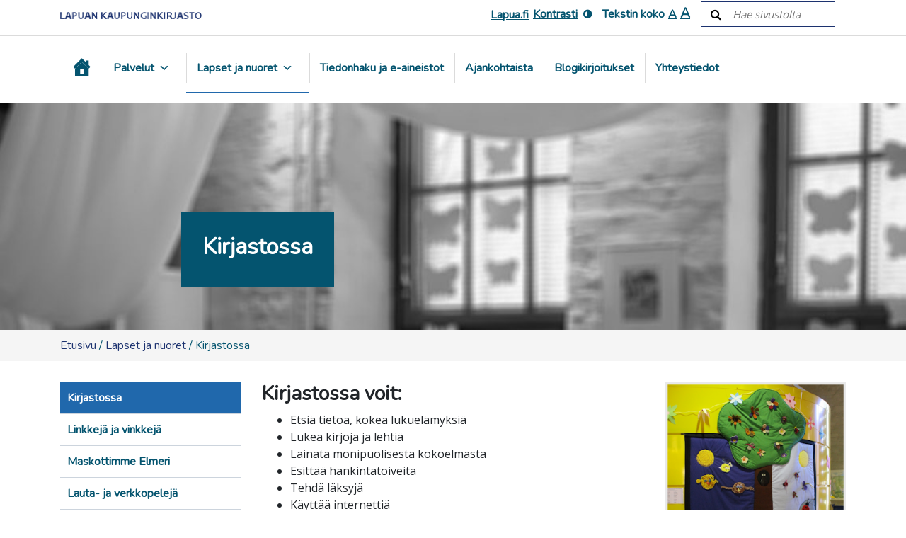

--- FILE ---
content_type: text/html; charset=UTF-8
request_url: https://lapua.fi/kirjasto/lapset-ja-nuoret/kirjastossa/
body_size: 9488
content:
<!DOCTYPE html>
<!--[if lt IE 7]> <html class="no-js lt-ie9 lt-ie8 lt-ie7"> <![endif]-->
<!--[if IE 7]> <html class="no-js lt-ie9 lt-ie8"> <![endif]-->
<!--[if IE 8]> <html class="no-js lt-ie9"> <![endif]-->
<!--[if gt IE 8]><!--> <html lang="fi"> <!--<![endif]-->
<head>
	<meta charset="utf-8">
	<meta name="viewport" content="width=device-width, initial-scale=1, shrink-to-fit=no">

	<title>Kirjastossa - Lapuan kaupunginkirjasto</title>
<link data-rocket-prefetch href="https://fonts.googleapis.com" rel="dns-prefetch">
<link data-rocket-prefetch href="https://www.google-analytics.com" rel="dns-prefetch">
<link data-rocket-prefetch href="https://www.googletagmanager.com" rel="dns-prefetch">
<link data-rocket-preload as="style" href="https://fonts.googleapis.com/css?family=Nunito%3Awght%40300%3B400%3B600%3B700%3B800%7COpen%20Sans%3Awght%40300%3B400%3B600%3B700%3B800%7CGochi%20Hand%3Awght%40400%7CRubik%3Awght%40400%3B700&#038;display=swap" rel="preload">
<link href="https://fonts.googleapis.com/css?family=Nunito%3Awght%40300%3B400%3B600%3B700%3B800%7COpen%20Sans%3Awght%40300%3B400%3B600%3B700%3B800%7CGochi%20Hand%3Awght%40400%7CRubik%3Awght%40400%3B700&#038;display=swap" media="print" onload="this.media=&#039;all&#039;" rel="stylesheet">
<noscript data-wpr-hosted-gf-parameters=""><link rel="stylesheet" href="https://fonts.googleapis.com/css?family=Nunito%3Awght%40300%3B400%3B600%3B700%3B800%7COpen%20Sans%3Awght%40300%3B400%3B600%3B700%3B800%7CGochi%20Hand%3Awght%40400%7CRubik%3Awght%40400%3B700&#038;display=swap"></noscript><link rel="preload" data-rocket-preload as="image" href="https://lapua.fi/kirjasto/wp-content/uploads/sites/4/2020/08/lapua_kaupunginkirjasto_lapset_ja_nuoret.jpg" fetchpriority="high">
	<link rel="pingback" href="https://lapua.fi/kirjasto/xmlrpc.php" />

	<meta name='robots' content='index, follow, max-image-preview:large, max-snippet:-1, max-video-preview:-1' />
<link rel="alternate" hreflang="fi" href="https://lapua.fi/kirjasto/lapset-ja-nuoret/kirjastossa/" />
<link rel="alternate" hreflang="x-default" href="https://lapua.fi/kirjasto/lapset-ja-nuoret/kirjastossa/" />

	<!-- This site is optimized with the Yoast SEO plugin v26.7 - https://yoast.com/wordpress/plugins/seo/ -->
	<meta name="description" content="Kirjastossa voit mm. Etsiä tietoa, kokea lukuelämyksiä, tehdä läksyjä, pelata lautapelejä, lukea kirjoja ja lehtiä sekä lainata kokoelmasta." />
	<link rel="canonical" href="https://lapua.fi/kirjasto/lapset-ja-nuoret/kirjastossa/" />
	<meta property="og:locale" content="fi_FI" />
	<meta property="og:type" content="article" />
	<meta property="og:title" content="Kirjastossa - Lapuan kaupunginkirjasto" />
	<meta property="og:description" content="Kirjastossa voit mm. Etsiä tietoa, kokea lukuelämyksiä, tehdä läksyjä, pelata lautapelejä, lukea kirjoja ja lehtiä sekä lainata kokoelmasta." />
	<meta property="og:url" content="https://lapua.fi/kirjasto/lapset-ja-nuoret/kirjastossa/" />
	<meta property="og:site_name" content="Lapuan kaupunginkirjasto" />
	<meta property="article:publisher" content="https://www.facebook.com/lapuankirjasto/" />
	<meta property="article:modified_time" content="2020-10-12T12:21:24+00:00" />
	<meta property="og:image" content="https://lapua.fi/kirjasto/wp-content/uploads/sites/4/2020/09/lapua_kirjasto_etusivu-scaled.jpg" />
	<meta property="og:image:width" content="2560" />
	<meta property="og:image:height" content="1920" />
	<meta property="og:image:type" content="image/jpeg" />
	<meta name="twitter:card" content="summary_large_image" />
	<script type="application/ld+json" class="yoast-schema-graph">{"@context":"https://schema.org","@graph":[{"@type":"WebPage","@id":"https://lapua.fi/kirjasto/lapset-ja-nuoret/kirjastossa/","url":"https://lapua.fi/kirjasto/lapset-ja-nuoret/kirjastossa/","name":"Kirjastossa - Lapuan kaupunginkirjasto","isPartOf":{"@id":"https://lapua.fi/kirjasto/#website"},"datePublished":"2020-08-14T10:02:49+00:00","dateModified":"2020-10-12T12:21:24+00:00","description":"Kirjastossa voit mm. Etsiä tietoa, kokea lukuelämyksiä, tehdä läksyjä, pelata lautapelejä, lukea kirjoja ja lehtiä sekä lainata kokoelmasta.","breadcrumb":{"@id":"https://lapua.fi/kirjasto/lapset-ja-nuoret/kirjastossa/#breadcrumb"},"inLanguage":"fi","potentialAction":[{"@type":"ReadAction","target":["https://lapua.fi/kirjasto/lapset-ja-nuoret/kirjastossa/"]}]},{"@type":"BreadcrumbList","@id":"https://lapua.fi/kirjasto/lapset-ja-nuoret/kirjastossa/#breadcrumb","itemListElement":[{"@type":"ListItem","position":1,"name":"Etusivu","item":"https://lapua.fi/kirjasto/"},{"@type":"ListItem","position":2,"name":"Lapset ja nuoret","item":"https://lapua.fi/kirjasto/lapset-ja-nuoret/"},{"@type":"ListItem","position":3,"name":"Kirjastossa"}]},{"@type":"WebSite","@id":"https://lapua.fi/kirjasto/#website","url":"https://lapua.fi/kirjasto/","name":"Lapuan kaupunginkirjasto","description":"","publisher":{"@id":"https://lapua.fi/kirjasto/#organization"},"potentialAction":[{"@type":"SearchAction","target":{"@type":"EntryPoint","urlTemplate":"https://lapua.fi/kirjasto/?s={search_term_string}"},"query-input":{"@type":"PropertyValueSpecification","valueRequired":true,"valueName":"search_term_string"}}],"inLanguage":"fi"},{"@type":"Organization","@id":"https://lapua.fi/kirjasto/#organization","name":"Lapuan kaupunginkirjasto","url":"https://lapua.fi/kirjasto/","logo":{"@type":"ImageObject","inLanguage":"fi","@id":"https://lapua.fi/kirjasto/#/schema/logo/image/","url":"https://lapua.fi/kirjasto/wp-content/uploads/sites/4/2020/06/lapuan_kaupunginkirjasto_logo_footer.png","contentUrl":"https://lapua.fi/kirjasto/wp-content/uploads/sites/4/2020/06/lapuan_kaupunginkirjasto_logo_footer.png","width":290,"height":44,"caption":"Lapuan kaupunginkirjasto"},"image":{"@id":"https://lapua.fi/kirjasto/#/schema/logo/image/"},"sameAs":["https://www.facebook.com/lapuankirjasto/","https://www.instagram.com/lapuankirjasto/"]}]}</script>
	<!-- / Yoast SEO plugin. -->


<link rel='dns-prefetch' href='//fonts.googleapis.com' />
<link href='https://fonts.gstatic.com' crossorigin rel='preconnect' />
<link rel="alternate" title="oEmbed (JSON)" type="application/json+oembed" href="https://lapua.fi/kirjasto/wp-json/oembed/1.0/embed?url=https%3A%2F%2Flapua.fi%2Fkirjasto%2Flapset-ja-nuoret%2Fkirjastossa%2F" />
<link rel="alternate" title="oEmbed (XML)" type="text/xml+oembed" href="https://lapua.fi/kirjasto/wp-json/oembed/1.0/embed?url=https%3A%2F%2Flapua.fi%2Fkirjasto%2Flapset-ja-nuoret%2Fkirjastossa%2F&#038;format=xml" />
<style id='wp-img-auto-sizes-contain-inline-css' type='text/css'>
img:is([sizes=auto i],[sizes^="auto," i]){contain-intrinsic-size:3000px 1500px}
/*# sourceURL=wp-img-auto-sizes-contain-inline-css */
</style>
<link data-minify="1" rel='stylesheet' id='formidable-css' href='https://lapua.fi/kirjasto/wp-content/cache/min/4/kirjasto/wp-content/plugins/formidable/css/formidableforms4.css?ver=1765982513' type='text/css' media='all' />
<style id='wp-emoji-styles-inline-css' type='text/css'>

	img.wp-smiley, img.emoji {
		display: inline !important;
		border: none !important;
		box-shadow: none !important;
		height: 1em !important;
		width: 1em !important;
		margin: 0 0.07em !important;
		vertical-align: -0.1em !important;
		background: none !important;
		padding: 0 !important;
	}
/*# sourceURL=wp-emoji-styles-inline-css */
</style>
<style id='classic-theme-styles-inline-css' type='text/css'>
/*! This file is auto-generated */
.wp-block-button__link{color:#fff;background-color:#32373c;border-radius:9999px;box-shadow:none;text-decoration:none;padding:calc(.667em + 2px) calc(1.333em + 2px);font-size:1.125em}.wp-block-file__button{background:#32373c;color:#fff;text-decoration:none}
/*# sourceURL=/wp-includes/css/classic-themes.min.css */
</style>
<link rel='stylesheet' id='cff-css' href='https://lapua.fi/kirjasto/wp-content/plugins/custom-facebook-feed-pro/assets/css/cff-style.min.css?ver=4.7.4' type='text/css' media='all' />
<link data-minify="1" rel='stylesheet' id='megamenu-css' href='https://lapua.fi/kirjasto/wp-content/cache/min/4/kirjasto/wp-content/uploads/sites/4/maxmegamenu/style_fi.css?ver=1765982513' type='text/css' media='all' />
<link data-minify="1" rel='stylesheet' id='dashicons-css' href='https://lapua.fi/kirjasto/wp-content/cache/min/4/kirjasto/wp-includes/css/dashicons.min.css?ver=1765982513' type='text/css' media='all' />
<link data-minify="1" rel='stylesheet' id='megamenu-genericons-css' href='https://lapua.fi/kirjasto/wp-content/cache/min/4/kirjasto/wp-content/plugins/megamenu-pro/icons/genericons/genericons/genericons.css?ver=1765982513' type='text/css' media='all' />
<link data-minify="1" rel='stylesheet' id='megamenu-fontawesome-css' href='https://lapua.fi/kirjasto/wp-content/cache/min/4/kirjasto/wp-content/plugins/megamenu-pro/icons/fontawesome/css/font-awesome.min.css?ver=1765982513' type='text/css' media='all' />
<link data-minify="1" rel='stylesheet' id='megamenu-fontawesome5-css' href='https://lapua.fi/kirjasto/wp-content/cache/min/4/kirjasto/wp-content/plugins/megamenu-pro/icons/fontawesome5/css/all.min.css?ver=1765982513' type='text/css' media='all' />
<link data-minify="1" rel='stylesheet' id='megamenu-fontawesome6-css' href='https://lapua.fi/kirjasto/wp-content/cache/min/4/kirjasto/wp-content/plugins/megamenu-pro/icons/fontawesome6/css/all.min.css?ver=1765982513' type='text/css' media='all' />
<link rel='stylesheet' id='bootstrap-css' href='https://lapua.fi/kirjasto/wp-content/themes/jj-net-theme/css/bootstrap.min.css?ver=6.9' type='text/css' media='all' />
<link data-minify="1" rel='stylesheet' id='child-style-css' href='https://lapua.fi/kirjasto/wp-content/cache/min/4/kirjasto/wp-content/themes/lapua-child/style-vanha.css?ver=1765982513' type='text/css' media='all' />




<link data-minify="1" rel='stylesheet' id='sb-font-awesome-css-css' href='https://lapua.fi/kirjasto/wp-content/cache/min/4/kirjasto/wp-content/themes/jj-net-theme/css/font-awesome.min.css?ver=1765982513' type='text/css' media='all' />
<link data-minify="1" rel='stylesheet' id='core-css' href='https://lapua.fi/kirjasto/wp-content/cache/min/4/kirjasto/wp-content/themes/jj-net-theme/style.css?ver=1765982513' type='text/css' media='all' />
<script type="text/javascript" src="https://lapua.fi/kirjasto/wp-includes/js/jquery/jquery.min.js?ver=3.7.1" id="jquery-core-js"></script>
<script type="text/javascript" src="https://lapua.fi/kirjasto/wp-includes/js/jquery/jquery-migrate.min.js?ver=3.4.1" id="jquery-migrate-js"></script>
<link rel="https://api.w.org/" href="https://lapua.fi/kirjasto/wp-json/" /><link rel="alternate" title="JSON" type="application/json" href="https://lapua.fi/kirjasto/wp-json/wp/v2/pages/1031" /><link rel="EditURI" type="application/rsd+xml" title="RSD" href="https://lapua.fi/kirjasto/xmlrpc.php?rsd" />
<meta name="generator" content="WordPress 6.9" />
<link rel='shortlink' href='https://lapua.fi/kirjasto/?p=1031' />
<meta name="generator" content="WPML ver:4.8.6 stt:18;" />
<!-- Custom Facebook Feed JS vars -->
<script type="text/javascript">
var cffsiteurl = "https://lapua.fi/kirjasto/wp-content/plugins";
var cffajaxurl = "https://lapua.fi/kirjasto/wp-admin/admin-ajax.php";


var cfflinkhashtags = "true";
</script>
<script>document.documentElement.className += " js";</script>
<link rel="apple-touch-icon" sizes="180x180" href="/kirjasto/wp-content/uploads/sites/4/fbrfg/apple-touch-icon.png">
<link rel="icon" type="image/png" sizes="32x32" href="/kirjasto/wp-content/uploads/sites/4/fbrfg/favicon-32x32.png">
<link rel="icon" type="image/png" sizes="16x16" href="/kirjasto/wp-content/uploads/sites/4/fbrfg/favicon-16x16.png">
<link rel="manifest" href="/kirjasto/wp-content/uploads/sites/4/fbrfg/site.webmanifest">
<link rel="mask-icon" href="/kirjasto/wp-content/uploads/sites/4/fbrfg/safari-pinned-tab.svg" color="#5bbad5">
<link rel="shortcut icon" href="/kirjasto/wp-content/uploads/sites/4/fbrfg/favicon.ico">
<meta name="msapplication-TileColor" content="#ffffff">
<meta name="msapplication-config" content="/kirjasto/wp-content/uploads/sites/4/fbrfg/browserconfig.xml">
<meta name="theme-color" content="#ffffff"><style type="text/css">/** Mega Menu CSS: fs **/</style>
<!-- Global site tag (gtag.js) - Google Analytics -->
<script async src="https://www.googletagmanager.com/gtag/js?id=UA-179042111-1"></script>
<script>
  window.dataLayer = window.dataLayer || [];
  function gtag(){dataLayer.push(arguments);}
  gtag('js', new Date());

  gtag('config', 'UA-179042111-1');
</script><link data-minify="1" rel="stylesheet" href="https://lapua.fi/kirjasto/wp-content/cache/min/4/kirjasto/wp-content/themes/lapua-child/style-kirjasto.css?ver=1765982513" type="text/css" media="all" /><style id='global-styles-inline-css' type='text/css'>
:root{--wp--preset--aspect-ratio--square: 1;--wp--preset--aspect-ratio--4-3: 4/3;--wp--preset--aspect-ratio--3-4: 3/4;--wp--preset--aspect-ratio--3-2: 3/2;--wp--preset--aspect-ratio--2-3: 2/3;--wp--preset--aspect-ratio--16-9: 16/9;--wp--preset--aspect-ratio--9-16: 9/16;--wp--preset--color--black: #000000;--wp--preset--color--cyan-bluish-gray: #abb8c3;--wp--preset--color--white: #ffffff;--wp--preset--color--pale-pink: #f78da7;--wp--preset--color--vivid-red: #cf2e2e;--wp--preset--color--luminous-vivid-orange: #ff6900;--wp--preset--color--luminous-vivid-amber: #fcb900;--wp--preset--color--light-green-cyan: #7bdcb5;--wp--preset--color--vivid-green-cyan: #00d084;--wp--preset--color--pale-cyan-blue: #8ed1fc;--wp--preset--color--vivid-cyan-blue: #0693e3;--wp--preset--color--vivid-purple: #9b51e0;--wp--preset--gradient--vivid-cyan-blue-to-vivid-purple: linear-gradient(135deg,rgb(6,147,227) 0%,rgb(155,81,224) 100%);--wp--preset--gradient--light-green-cyan-to-vivid-green-cyan: linear-gradient(135deg,rgb(122,220,180) 0%,rgb(0,208,130) 100%);--wp--preset--gradient--luminous-vivid-amber-to-luminous-vivid-orange: linear-gradient(135deg,rgb(252,185,0) 0%,rgb(255,105,0) 100%);--wp--preset--gradient--luminous-vivid-orange-to-vivid-red: linear-gradient(135deg,rgb(255,105,0) 0%,rgb(207,46,46) 100%);--wp--preset--gradient--very-light-gray-to-cyan-bluish-gray: linear-gradient(135deg,rgb(238,238,238) 0%,rgb(169,184,195) 100%);--wp--preset--gradient--cool-to-warm-spectrum: linear-gradient(135deg,rgb(74,234,220) 0%,rgb(151,120,209) 20%,rgb(207,42,186) 40%,rgb(238,44,130) 60%,rgb(251,105,98) 80%,rgb(254,248,76) 100%);--wp--preset--gradient--blush-light-purple: linear-gradient(135deg,rgb(255,206,236) 0%,rgb(152,150,240) 100%);--wp--preset--gradient--blush-bordeaux: linear-gradient(135deg,rgb(254,205,165) 0%,rgb(254,45,45) 50%,rgb(107,0,62) 100%);--wp--preset--gradient--luminous-dusk: linear-gradient(135deg,rgb(255,203,112) 0%,rgb(199,81,192) 50%,rgb(65,88,208) 100%);--wp--preset--gradient--pale-ocean: linear-gradient(135deg,rgb(255,245,203) 0%,rgb(182,227,212) 50%,rgb(51,167,181) 100%);--wp--preset--gradient--electric-grass: linear-gradient(135deg,rgb(202,248,128) 0%,rgb(113,206,126) 100%);--wp--preset--gradient--midnight: linear-gradient(135deg,rgb(2,3,129) 0%,rgb(40,116,252) 100%);--wp--preset--font-size--small: 13px;--wp--preset--font-size--medium: 20px;--wp--preset--font-size--large: 36px;--wp--preset--font-size--x-large: 42px;--wp--preset--spacing--20: 0.44rem;--wp--preset--spacing--30: 0.67rem;--wp--preset--spacing--40: 1rem;--wp--preset--spacing--50: 1.5rem;--wp--preset--spacing--60: 2.25rem;--wp--preset--spacing--70: 3.38rem;--wp--preset--spacing--80: 5.06rem;--wp--preset--shadow--natural: 6px 6px 9px rgba(0, 0, 0, 0.2);--wp--preset--shadow--deep: 12px 12px 50px rgba(0, 0, 0, 0.4);--wp--preset--shadow--sharp: 6px 6px 0px rgba(0, 0, 0, 0.2);--wp--preset--shadow--outlined: 6px 6px 0px -3px rgb(255, 255, 255), 6px 6px rgb(0, 0, 0);--wp--preset--shadow--crisp: 6px 6px 0px rgb(0, 0, 0);}:where(.is-layout-flex){gap: 0.5em;}:where(.is-layout-grid){gap: 0.5em;}body .is-layout-flex{display: flex;}.is-layout-flex{flex-wrap: wrap;align-items: center;}.is-layout-flex > :is(*, div){margin: 0;}body .is-layout-grid{display: grid;}.is-layout-grid > :is(*, div){margin: 0;}:where(.wp-block-columns.is-layout-flex){gap: 2em;}:where(.wp-block-columns.is-layout-grid){gap: 2em;}:where(.wp-block-post-template.is-layout-flex){gap: 1.25em;}:where(.wp-block-post-template.is-layout-grid){gap: 1.25em;}.has-black-color{color: var(--wp--preset--color--black) !important;}.has-cyan-bluish-gray-color{color: var(--wp--preset--color--cyan-bluish-gray) !important;}.has-white-color{color: var(--wp--preset--color--white) !important;}.has-pale-pink-color{color: var(--wp--preset--color--pale-pink) !important;}.has-vivid-red-color{color: var(--wp--preset--color--vivid-red) !important;}.has-luminous-vivid-orange-color{color: var(--wp--preset--color--luminous-vivid-orange) !important;}.has-luminous-vivid-amber-color{color: var(--wp--preset--color--luminous-vivid-amber) !important;}.has-light-green-cyan-color{color: var(--wp--preset--color--light-green-cyan) !important;}.has-vivid-green-cyan-color{color: var(--wp--preset--color--vivid-green-cyan) !important;}.has-pale-cyan-blue-color{color: var(--wp--preset--color--pale-cyan-blue) !important;}.has-vivid-cyan-blue-color{color: var(--wp--preset--color--vivid-cyan-blue) !important;}.has-vivid-purple-color{color: var(--wp--preset--color--vivid-purple) !important;}.has-black-background-color{background-color: var(--wp--preset--color--black) !important;}.has-cyan-bluish-gray-background-color{background-color: var(--wp--preset--color--cyan-bluish-gray) !important;}.has-white-background-color{background-color: var(--wp--preset--color--white) !important;}.has-pale-pink-background-color{background-color: var(--wp--preset--color--pale-pink) !important;}.has-vivid-red-background-color{background-color: var(--wp--preset--color--vivid-red) !important;}.has-luminous-vivid-orange-background-color{background-color: var(--wp--preset--color--luminous-vivid-orange) !important;}.has-luminous-vivid-amber-background-color{background-color: var(--wp--preset--color--luminous-vivid-amber) !important;}.has-light-green-cyan-background-color{background-color: var(--wp--preset--color--light-green-cyan) !important;}.has-vivid-green-cyan-background-color{background-color: var(--wp--preset--color--vivid-green-cyan) !important;}.has-pale-cyan-blue-background-color{background-color: var(--wp--preset--color--pale-cyan-blue) !important;}.has-vivid-cyan-blue-background-color{background-color: var(--wp--preset--color--vivid-cyan-blue) !important;}.has-vivid-purple-background-color{background-color: var(--wp--preset--color--vivid-purple) !important;}.has-black-border-color{border-color: var(--wp--preset--color--black) !important;}.has-cyan-bluish-gray-border-color{border-color: var(--wp--preset--color--cyan-bluish-gray) !important;}.has-white-border-color{border-color: var(--wp--preset--color--white) !important;}.has-pale-pink-border-color{border-color: var(--wp--preset--color--pale-pink) !important;}.has-vivid-red-border-color{border-color: var(--wp--preset--color--vivid-red) !important;}.has-luminous-vivid-orange-border-color{border-color: var(--wp--preset--color--luminous-vivid-orange) !important;}.has-luminous-vivid-amber-border-color{border-color: var(--wp--preset--color--luminous-vivid-amber) !important;}.has-light-green-cyan-border-color{border-color: var(--wp--preset--color--light-green-cyan) !important;}.has-vivid-green-cyan-border-color{border-color: var(--wp--preset--color--vivid-green-cyan) !important;}.has-pale-cyan-blue-border-color{border-color: var(--wp--preset--color--pale-cyan-blue) !important;}.has-vivid-cyan-blue-border-color{border-color: var(--wp--preset--color--vivid-cyan-blue) !important;}.has-vivid-purple-border-color{border-color: var(--wp--preset--color--vivid-purple) !important;}.has-vivid-cyan-blue-to-vivid-purple-gradient-background{background: var(--wp--preset--gradient--vivid-cyan-blue-to-vivid-purple) !important;}.has-light-green-cyan-to-vivid-green-cyan-gradient-background{background: var(--wp--preset--gradient--light-green-cyan-to-vivid-green-cyan) !important;}.has-luminous-vivid-amber-to-luminous-vivid-orange-gradient-background{background: var(--wp--preset--gradient--luminous-vivid-amber-to-luminous-vivid-orange) !important;}.has-luminous-vivid-orange-to-vivid-red-gradient-background{background: var(--wp--preset--gradient--luminous-vivid-orange-to-vivid-red) !important;}.has-very-light-gray-to-cyan-bluish-gray-gradient-background{background: var(--wp--preset--gradient--very-light-gray-to-cyan-bluish-gray) !important;}.has-cool-to-warm-spectrum-gradient-background{background: var(--wp--preset--gradient--cool-to-warm-spectrum) !important;}.has-blush-light-purple-gradient-background{background: var(--wp--preset--gradient--blush-light-purple) !important;}.has-blush-bordeaux-gradient-background{background: var(--wp--preset--gradient--blush-bordeaux) !important;}.has-luminous-dusk-gradient-background{background: var(--wp--preset--gradient--luminous-dusk) !important;}.has-pale-ocean-gradient-background{background: var(--wp--preset--gradient--pale-ocean) !important;}.has-electric-grass-gradient-background{background: var(--wp--preset--gradient--electric-grass) !important;}.has-midnight-gradient-background{background: var(--wp--preset--gradient--midnight) !important;}.has-small-font-size{font-size: var(--wp--preset--font-size--small) !important;}.has-medium-font-size{font-size: var(--wp--preset--font-size--medium) !important;}.has-large-font-size{font-size: var(--wp--preset--font-size--large) !important;}.has-x-large-font-size{font-size: var(--wp--preset--font-size--x-large) !important;}
/*# sourceURL=global-styles-inline-css */
</style>
<link data-minify="1" rel='stylesheet' id='topbar-css' href='https://lapua.fi/kirjasto/wp-content/cache/min/4/kirjasto/wp-content/themes/jj-net-theme/css/topbars/topbar-3.css?ver=1765982513' type='text/css' media='all' />
<link data-minify="1" rel='stylesheet' id='search-2-css' href='https://lapua.fi/kirjasto/wp-content/cache/min/4/kirjasto/wp-content/themes/jj-net-theme/css/searchforms/search-2.css?ver=1765982513' type='text/css' media='all' />
<link data-minify="1" rel='stylesheet' id='navigation-css' href='https://lapua.fi/kirjasto/wp-content/cache/min/4/kirjasto/wp-content/themes/jj-net-theme/css/navigations/navigation-4.css?ver=1765982513' type='text/css' media='all' />
<link data-minify="1" rel='stylesheet' id='banner-2-css' href='https://lapua.fi/kirjasto/wp-content/cache/min/4/kirjasto/wp-content/themes/jj-net-theme/css/banners/banner-2.css?ver=1765982513' type='text/css' media='all' />
<link rel='stylesheet' id='owlcarousel-css-css' href='https://lapua.fi/kirjasto/wp-content/themes/jj-net-theme/js/owlcarousel/assets/owl.carousel.min.css?ver=6.9' type='text/css' media='all' />
<link rel='stylesheet' id='owlcarousel-default-css-css' href='https://lapua.fi/kirjasto/wp-content/themes/jj-net-theme/js/owlcarousel/assets/owl.theme.default.min.css?ver=6.9' type='text/css' media='all' />
<link data-minify="1" rel='stylesheet' id='crumbtrail-css' href='https://lapua.fi/kirjasto/wp-content/cache/min/4/kirjasto/wp-content/themes/jj-net-theme/css/crumbtrails/crumbtrail-1.css?ver=1765984573' type='text/css' media='all' />
<link data-minify="1" rel='stylesheet' id='relationnal-navigation-css' href='https://lapua.fi/kirjasto/wp-content/cache/min/4/kirjasto/wp-content/themes/jj-net-theme/css/flexible-contents/relational_navigation.css?ver=1765984578' type='text/css' media='all' />
<link data-minify="1" rel='stylesheet' id='flexible-image-css' href='https://lapua.fi/kirjasto/wp-content/cache/min/4/kirjasto/wp-content/themes/jj-net-theme/css/flexible-contents/image.css?ver=1765984578' type='text/css' media='all' />
<link data-minify="1" rel='stylesheet' id='footer-4-css' href='https://lapua.fi/kirjasto/wp-content/cache/min/4/kirjasto/wp-content/themes/jj-net-theme/css/footers/footer-4.css?ver=1765982513' type='text/css' media='all' />
<meta name="generator" content="WP Rocket 3.20.3" data-wpr-features="wpr_minify_js wpr_preconnect_external_domains wpr_oci wpr_minify_css wpr_desktop" /></head>
<body class="wp-singular page-template-default page page-id-1031 page-child parent-pageid-1020 wp-theme-jj-net-theme wp-child-theme-lapua-child alasivu mega-menu-navigation-menu"><div  class="wrapper"><div  class="topbar-container topbar-container3"><div  class="container"><div class="topbar"><a class="navbar-brand" href="https://lapua.fi/kirjasto"><img src="https://lapua.fi/kirjasto/wp-content/uploads/sites/4/2020/06/lapuan_kaupunginkirjasto_logo.png" alt=""></a><ul id="menu-topbar" class="navbar-top"><li id="menu-item-1093" class="menu-item menu-item-type-custom menu-item-object-custom menu-item-1093"><a target="_blank" href="https://lapua.fi/">Lapua.fi</a></li>
</ul><div class="topbar-buttons"><div class="topbar-contrast"><a href="javascript:void(0);" onclick="jQuery('body').toggleClass('contrast');setCookie('wcag-contrast',(jQuery('body').hasClass('contrast') ? 1 : 0),0);">Kontrasti</a></div><div class="topbar-textsize">Tekstin koko<button class="textsize-smaller" onclick="jQuery('html').removeClass('text-bigger');setCookie('wcag-text-bigger',0,0);"><span class="sr-hidden">A</span><span class="sr-only">Text size smaller</span></button><button class="textsize-bigger" onclick="if(!jQuery('html').hasClass('text-bigger')) { jQuery('html').addClass('text-bigger');setCookie('wcag-text-bigger',1,0); }"><span class="sr-hidden">A</span><span class="sr-only">Text size bigger</span></button></div></div><div class="searchform-2" id="searchform-bad3d08cfede"><form method="get" action="https://lapua.fi/kirjasto"><input class="textfield" aria-label="Hae sivustolta" placeholder="Hae sivustolta" name="s" type="text" autocomplete="off" oninput="searchText('https://lapua.fi/kirjasto/wp-content/themes/jj-net-theme/ajax.php','fi','Ei hakutuloksia','#searchform-bad3d08cfede','1',0);" onblur="setTimeout(function(){ jQuery('#searchform-bad3d08cfede').removeClass('search-visible'); }, 200);" /><button type="submit" value="" onclick="if(jQuery('#searchform-bad3d08cfede > form > .textfield').val() == '') { jQuery('#searchform-bad3d08cfede').removeClass('search-visible'); return false; }"><span class="sr-only">Search</span></button></form><div class="search-toggle" onclick="jQuery('.topbar-container').toggleClass('search-visible');jQuery('.topbar .textfield:visible').focus()"><i class="fa fa-search"></i><span class="sr-only">Toggle search</span></div></div><div class="mobile-search"><form id="mobile-search-form" method="get" action="https://lapua.fi/kirjasto" aria-label="Search form"><input class="textfield" aria-label="Search input"  placeholder="Hae sivustolta" name="s" type="text" autocomplete="off" oninput="searchText('https://lapua.fi/kirjasto/wp-content/themes/jj-net-theme/ajax.php','fi','Ei hakutuloksia','#mobile-search-form','1',0);" /><button type="submit" onclick="if(jQuery('.mobile-search > form > input').val() == '') { jQuery('.topbar-container').removeClass('search-visible'); return false; }"><span class="sr-only">Search</span><span class="mobile-search-label" aria-hidden="true"><i class="dashicons dashicons-no-alt"></i></span></button></form></div><script>
	jQuery(document).ready(function(){
		jQuery(".mobile-search > form > input").on("input",function(){ jQuery('.mobile-search > form > button > .mobile-search-label').html(jQuery('.mobile-search > form > .textfield').val() == '' ? '<i class=\"dashicons dashicons-no-alt\"></i>' : '<span class=\"btn\">Hae</span>'); });
	});
</script>
</div></div></div>		<script>
			function setCookie(name,value,days) {
				var expires = "";
				if (days) {
					var date = new Date();
					date.setTime(date.getTime() + (days*24*60*60*1000));
					expires = "; expires=" + date.toUTCString();
				}
				document.cookie = name + "=" + (value || "")  + expires + "; path=/";
			}
			function getCookie(name) {
				var nameEQ = name + "=";
				var ca = document.cookie.split(';');
				for(var i=0;i < ca.length;i++) {
					var c = ca[i];
					while (c.charAt(0)==' ') c = c.substring(1,c.length);
					if (c.indexOf(nameEQ) == 0) return c.substring(nameEQ.length,c.length);
				}
				return null;
			}
			
			jQuery(document).ready(function() {
				if(getCookie("wcag-contrast")==1) jQuery("body").addClass("contrast");
				if(getCookie("wcag-text-bigger")==1) jQuery("html").addClass("text-bigger");
			});
		</script>
		<div class="navigation-container navigation-container4"><div class="container container-wide"><nav class="navbar navbar-expand-lg"><div id="mega-menu-wrap-navigation-menu" class="mega-menu-wrap"><div class="mega-menu-toggle"><div class="mega-toggle-blocks-left"></div><div class="mega-toggle-blocks-center"></div><div class="mega-toggle-blocks-right"><div class='mega-toggle-block mega-menu-toggle-block mega-toggle-block-1' id='mega-toggle-block-1' tabindex='0'><span class='mega-toggle-label' role='button' aria-expanded='false'><span class='mega-toggle-label-closed'>MENU</span><span class='mega-toggle-label-open'>MENU</span></span></div></div></div><ul id="mega-menu-navigation-menu" class="mega-menu max-mega-menu mega-menu-horizontal mega-no-js" data-event="hover_intent" data-effect="fade_up" data-effect-speed="200" data-effect-mobile="disabled" data-effect-speed-mobile="0" data-mobile-force-width="false" data-second-click="go" data-document-click="collapse" data-vertical-behaviour="standard" data-breakpoint="1199" data-unbind="true" data-mobile-state="collapse_all" data-mobile-direction="vertical" data-hover-intent-timeout="300" data-hover-intent-interval="100" data-overlay-desktop="false" data-overlay-mobile="false"><li class="mega-menu-item mega-menu-item-type-post_type mega-menu-item-object-page mega-menu-item-home mega-align-bottom-left mega-menu-flyout mega-has-icon mega-icon-left mega-hide-text mega-menu-item-888" id="mega-menu-item-888"><a class="dashicons-admin-home mega-menu-link" href="https://lapua.fi/kirjasto/" tabindex="0" aria-label="Etusivu"></a></li><li class="mega-menu-item mega-menu-item-type-post_type mega-menu-item-object-page mega-menu-item-has-children mega-align-bottom-left mega-menu-flyout mega-menu-item-911" id="mega-menu-item-911"><a class="mega-menu-link" href="https://lapua.fi/kirjasto/palvelut/" aria-expanded="false" tabindex="0">Palvelut<span class="mega-indicator" aria-hidden="true"></span></a>
<ul class="mega-sub-menu">
<li class="mega-menu-item mega-menu-item-type-post_type mega-menu-item-object-page mega-menu-item-916" id="mega-menu-item-916"><a class="mega-menu-link" href="https://lapua.fi/kirjasto/palvelut/lainaus/">Lainaus</a></li><li class="mega-menu-item mega-menu-item-type-post_type mega-menu-item-object-page mega-menu-item-1010" id="mega-menu-item-1010"><a class="mega-menu-link" href="https://lapua.fi/kirjasto/palvelut/varaukset/">Varaukset</a></li><li class="mega-menu-item mega-menu-item-type-post_type mega-menu-item-object-page mega-menu-item-1009" id="mega-menu-item-1009"><a class="mega-menu-link" href="https://lapua.fi/kirjasto/palvelut/maksut/">Maksut</a></li><li class="mega-menu-item mega-menu-item-type-post_type mega-menu-item-object-page mega-menu-item-1008" id="mega-menu-item-1008"><a class="mega-menu-link" href="https://lapua.fi/kirjasto/palvelut/sanoma-ja-aikakauslehdet/">Sanoma- ja aikakauslehdet</a></li><li class="mega-menu-item mega-menu-item-type-post_type mega-menu-item-object-page mega-menu-item-1007" id="mega-menu-item-1007"><a class="mega-menu-link" href="https://lapua.fi/kirjasto/palvelut/kokoelmat/">Erikoiskokoelmat</a></li><li class="mega-menu-item mega-menu-item-type-post_type mega-menu-item-object-page mega-menu-item-1006" id="mega-menu-item-1006"><a class="mega-menu-link" href="https://lapua.fi/kirjasto/palvelut/tietokoneet-ja-internet/">Tietokoneet ja varattavat tilat</a></li><li class="mega-menu-item mega-menu-item-type-post_type mega-menu-item-object-page mega-menu-item-1005" id="mega-menu-item-1005"><a class="mega-menu-link" href="https://lapua.fi/kirjasto/palvelut/musiikki/">Musiikki</a></li><li class="mega-menu-item mega-menu-item-type-post_type mega-menu-item-object-page mega-menu-item-1317" id="mega-menu-item-1317"><a class="mega-menu-link" href="https://lapua.fi/kirjasto/palvelut/pelit/">Pelit</a></li><li class="mega-menu-item mega-menu-item-type-post_type mega-menu-item-object-page mega-menu-item-1004" id="mega-menu-item-1004"><a class="mega-menu-link" href="https://lapua.fi/kirjasto/palvelut/ryhmakaynnit/">Ryhmäkäynnit</a></li><li class="mega-menu-item mega-menu-item-type-post_type mega-menu-item-object-page mega-menu-item-1279" id="mega-menu-item-1279"><a class="mega-menu-link" href="https://lapua.fi/kirjasto/palvelut/kotipalvelu-ja-erityisryhmien-palvelut/">Kotipalvelu ja erityisryhmien palvelut</a></li><li class="mega-menu-item mega-menu-item-type-post_type mega-menu-item-object-page mega-menu-item-1104" id="mega-menu-item-1104"><a class="mega-menu-link" href="https://lapua.fi/kirjasto/palvelut/kirjastoauto/">Kirjastoauto</a></li><li class="mega-menu-item mega-menu-item-type-post_type mega-menu-item-object-page mega-menu-item-1126" id="mega-menu-item-1126"><a class="mega-menu-link" href="https://lapua.fi/kirjasto/palvelut/kirjastokortti/">Kirjastokortti</a></li><li class="mega-menu-item mega-menu-item-type-post_type mega-menu-item-object-page mega-menu-item-1300" id="mega-menu-item-1300"><a class="mega-menu-link" href="https://lapua.fi/kirjasto/palvelut/kaukopalvelu/">Kaukopalvelu</a></li></ul>
</li><li class="mega-menu-item mega-menu-item-type-post_type mega-menu-item-object-page mega-current-page-ancestor mega-current-menu-ancestor mega-current-menu-parent mega-current-page-parent mega-current_page_parent mega-current_page_ancestor mega-menu-item-has-children mega-align-bottom-left mega-menu-flyout mega-menu-item-1074" id="mega-menu-item-1074"><a class="mega-menu-link" href="https://lapua.fi/kirjasto/lapset-ja-nuoret/" aria-expanded="false" tabindex="0">Lapset ja nuoret<span class="mega-indicator" aria-hidden="true"></span></a>
<ul class="mega-sub-menu">
<li class="mega-menu-item mega-menu-item-type-post_type mega-menu-item-object-page mega-current-menu-item mega-page_item mega-page-item-1031 mega-current_page_item mega-menu-item-1080" id="mega-menu-item-1080"><a class="mega-menu-link" href="https://lapua.fi/kirjasto/lapset-ja-nuoret/kirjastossa/" aria-current="page">Kirjastossa</a></li><li class="mega-menu-item mega-menu-item-type-post_type mega-menu-item-object-page mega-menu-item-1079" id="mega-menu-item-1079"><a class="mega-menu-link" href="https://lapua.fi/kirjasto/lapset-ja-nuoret/linkkeja-ja-vinkkeja/">Linkkejä ja vinkkejä</a></li><li class="mega-menu-item mega-menu-item-type-post_type mega-menu-item-object-page mega-menu-item-1078" id="mega-menu-item-1078"><a class="mega-menu-link" href="https://lapua.fi/kirjasto/lapset-ja-nuoret/maskottimme-elmeri/">Maskottimme Elmeri</a></li><li class="mega-menu-item mega-menu-item-type-post_type mega-menu-item-object-page mega-menu-item-1077" id="mega-menu-item-1077"><a class="mega-menu-link" href="https://lapua.fi/kirjasto/lapset-ja-nuoret/lauta-ja-verkkopeleja/">Lauta- ja verkkopelejä</a></li><li class="mega-menu-item mega-menu-item-type-post_type mega-menu-item-object-page mega-menu-item-1076" id="mega-menu-item-1076"><a class="mega-menu-link" href="https://lapua.fi/kirjasto/lapset-ja-nuoret/vierailut-ja-opetus/">Vierailut ja opetus</a></li><li class="mega-menu-item mega-menu-item-type-post_type mega-menu-item-object-page mega-menu-item-1075" id="mega-menu-item-1075"><a class="mega-menu-link" href="https://lapua.fi/kirjasto/lapset-ja-nuoret/vanhemmille/">Vanhemmille</a></li></ul>
</li><li class="mega-menu-item mega-menu-item-type-post_type mega-menu-item-object-page mega-align-bottom-left mega-menu-flyout mega-menu-item-1092" id="mega-menu-item-1092"><a class="mega-menu-link" href="https://lapua.fi/kirjasto/e-aineistot/" tabindex="0">Tiedonhaku ja e-aineistot</a></li><li class="mega-menu-item mega-menu-item-type-custom mega-menu-item-object-custom mega-align-bottom-left mega-menu-flyout mega-menu-item-1483" id="mega-menu-item-1483"><a class="mega-menu-link" href="https://lapua.fi/kirjasto/ajankohtaista/" tabindex="0">Ajankohtaista</a></li><li class="mega-menu-item mega-menu-item-type-custom mega-menu-item-object-custom mega-align-bottom-left mega-menu-flyout mega-menu-item-1448" id="mega-menu-item-1448"><a class="mega-menu-link" href="https://lapua.fi/kirjasto/blogit/" tabindex="0">Blogikirjoitukset</a></li><li class="mega-menu-item mega-menu-item-type-post_type mega-menu-item-object-page mega-align-bottom-left mega-menu-flyout mega-menu-item-1019" id="mega-menu-item-1019"><a class="mega-menu-link" href="https://lapua.fi/kirjasto/yhteystiedot/" tabindex="0">Yhteystiedot</a></li></ul></div></nav></div></div><div  class="banner-container banner-container2"><div  class="container-fluid"><div id="carousel-5ae589071e61" class="owl-carousel"><div class="owl-carousel-item carousel-item-0"><div  class="container"><div class="carousel-caption"><h1>Kirjastossa</h1></div></div></div></div><style type="text/css">#carousel-5ae589071e61 { height:0; padding-bottom: 25%; }@media (max-width: 576px) { #carousel-5ae589071e61 { height:0; padding-bottom: 100%; } #carousel-5ae589071e61 .carousel-item-0 { background-image:url('https://lapua.fi/kirjasto/wp-content/uploads/sites/4/2020/08/lapua_kaupunginkirjasto_lapset_ja_nuoret-580x284.jpg'); } }@media (min-width: 577px) and (max-width: 768px) { #carousel-5ae589071e61 { height:0; padding-bottom: 100%; } #carousel-5ae589071e61 .carousel-item-0 { background-image:url('https://lapua.fi/kirjasto/wp-content/uploads/sites/4/2020/08/lapua_kaupunginkirjasto_lapset_ja_nuoret-770x284.jpg'); } }
									@media (min-width: 769px) and (max-width: 1024px) {  #carousel-5ae589071e61 .carousel-item-0 { background-image:url('https://lapua.fi/kirjasto/wp-content/uploads/sites/4/2020/08/lapua_kaupunginkirjasto_lapset_ja_nuoret-1020x255.jpg'); } }
									@media (min-width: 1025px) and (max-width: 1200px) { #carousel-5ae589071e61 .carousel-item-0 { background-image:url('https://lapua.fi/kirjasto/wp-content/uploads/sites/4/2020/08/lapua_kaupunginkirjasto_lapset_ja_nuoret-1200x284.jpg'); } }
									@media (min-width: 1201px) and (max-width: 1440px) { #carousel-5ae589071e61 .carousel-item-0 { background-image:url('https://lapua.fi/kirjasto/wp-content/uploads/sites/4/2020/08/lapua_kaupunginkirjasto_lapset_ja_nuoret-1440x284.jpg'); } }
									@media (min-width: 1441px) and (max-width: 1920px) { #carousel-5ae589071e61 .carousel-item-0 { background-image:url('https://lapua.fi/kirjasto/wp-content/uploads/sites/4/2020/08/lapua_kaupunginkirjasto_lapset_ja_nuoret.jpg'); } }
									@media (min-width: 1921px) { #carousel-5ae589071e61 .carousel-item-0 { background-image:url('https://lapua.fi/kirjasto/wp-content/uploads/sites/4/2020/08/lapua_kaupunginkirjasto_lapset_ja_nuoret.jpg'); } }</style>					<script>
						jQuery(document).ready(function(){
							jQuery("#carousel-5ae589071e61").owlCarousel({
								autoplaySpeed: 1000,
								navSpeed: 1000,
								dotsSpeed: 1000,
								smartSpeed: 1000,
								items: 1,
								itemsCustom: false,
								responsiveClass: true,
								mouseDrag: false,
								touchDrag: false,
								loop: false,
								nav: false,
								dots: false,
								autoplay: true,
								autoplayHoverPause: true
							});
													});
					</script>
					</div></div><div  class="crumbtrail-container crumbtrail-container1"><div  class="container"><p id="breadcrumbs"><span><span><a href="https://lapua.fi/kirjasto/">Etusivu</a></span> / <span><a href="https://lapua.fi/kirjasto/lapset-ja-nuoret/">Lapset ja nuoret</a></span> / <span class="breadcrumb_last" aria-current="page">Kirjastossa</span></span></p></div></div><div  class="content content-3_6_3 white-content"><div  class="container"><div class="row"><div class="col-12 col-lg-3"><div class="col-relational_navigation col-content"><nav><div id="navbar-relational" class="menu-sidenavi-container"><ul id="menu-relational" class="content-nav"><li class="menu-item current-menu-item current_page_item"><a href="https://lapua.fi/kirjasto/lapset-ja-nuoret/kirjastossa/">Kirjastossa</a></li><li class="menu-item"><a href="https://lapua.fi/kirjasto/lapset-ja-nuoret/linkkeja-ja-vinkkeja/">Linkkejä ja vinkkejä</a></li><li class="menu-item"><a href="https://lapua.fi/kirjasto/lapset-ja-nuoret/maskottimme-elmeri/">Maskottimme Elmeri</a></li><li class="menu-item"><a href="https://lapua.fi/kirjasto/lapset-ja-nuoret/lauta-ja-verkkopeleja/">Lauta- ja verkkopelejä</a></li><li class="menu-item"><a href="https://lapua.fi/kirjasto/lapset-ja-nuoret/vierailut-ja-opetus/">Vierailut ja opetus</a></li><li class="menu-item"><a href="https://lapua.fi/kirjasto/lapset-ja-nuoret/vanhemmille/">Vanhemmille</a></li></ul></div><button class="navbar-toggler" type="button" data-toggle="collapse" data-target="#navbar-relational" aria-controls="navbarSupportedContent" aria-expanded="false" aria-label="Toggle navigation"><span class="navbar-toggler-icon"></span></button></nav></div></div><div class="col-12 col-lg-6"><div class="col-text col-content"><h2>Kirjastossa voit:</h2>
<ul>
<li>Etsiä tietoa, kokea lukuelämyksiä</li>
<li>Lukea kirjoja ja lehtiä</li>
<li>Lainata monipuolisesta kokoelmasta</li>
<li>Esittää hankintatoiveita</li>
<li>Tehdä läksyjä</li>
<li>Käyttää internettiä</li>
<li>Pelata lautapelejä</li>
<li>Tutustua näyttelyihin ja kirjaesittelyihin</li>
<li>Tavata kavereita</li>
<li>Monipuolisen kirjavalikoiman lisäksi voit lainata lehtiä, äänitteitä, CD-romppuja, DVD-levyjä ja konsolipelejä.</li>
</ul>
<p><img fetchpriority="high" decoding="async" class="aligncenter size-full wp-image-1034" src="https://lapua.fi/kirjasto/wp-content/uploads/sites/4/2020/08/elmeri_kirjastossa.png" alt="" width="280" height="305" srcset="https://lapua.fi/kirjasto/wp-content/uploads/sites/4/2020/08/elmeri_kirjastossa.png 280w, https://lapua.fi/kirjasto/wp-content/uploads/sites/4/2020/08/elmeri_kirjastossa-275x300.png 275w" sizes="(max-width: 280px) 100vw, 280px" /></p>
</div></div><div class="col-12 col-lg-3"><div class="col-image col-content"><img src="https://lapua.fi/kirjasto/wp-content/uploads/sites/4/2020/08/kirjastossa.png" class="img-fluid" alt=""></div></div></div></div></div><div  class="footer-container footer-container4"><div class="container"><div class="row"><div class="col-md-3"><div class="footer-logo"><img src="https://lapua.fi/kirjasto/wp-content/uploads/sites/4/2020/06/lapuan_kaupunginkirjasto_logo_footer.png" alt="" class="img-fluid"></div></div><div class="col-md-6"><div class="footer-content"><div class="footer-content"><p>Pääkirjasto<br />
Vanhan Paukun tie 1<br />
62100 Lapua<br />
puh 044 4384 571<br />
kirjasto@lapua.fi</p>
</div></div></div><div class="col-md-3 footer-someicons"><ul class="footer-some-icons list-inline"><li><a href="https://www.facebook.com/lapuankirjasto/" target="_blank"><i class="fa fa-facebook"></i> <span class="sr-only">Lapuan kirjasto Facebookissa</span></a></li><li><a href="https://www.instagram.com/lapuankirjasto/" target="_blank"><i class="fa fa-instagram"></i> <span class="sr-only">Lapuan kirjasto Instagramissa</span></a></li></ul></div></div></div></div></div>		<script type="speculationrules">
{"prefetch":[{"source":"document","where":{"and":[{"href_matches":"/kirjasto/*"},{"not":{"href_matches":["/kirjasto/wp-*.php","/kirjasto/wp-admin/*","/kirjasto/wp-content/uploads/sites/4/*","/kirjasto/wp-content/*","/kirjasto/wp-content/plugins/*","/kirjasto/wp-content/themes/lapua-child/*","/kirjasto/wp-content/themes/jj-net-theme/*","/kirjasto/*\\?(.+)"]}},{"not":{"selector_matches":"a[rel~=\"nofollow\"]"}},{"not":{"selector_matches":".no-prefetch, .no-prefetch a"}}]},"eagerness":"conservative"}]}
</script>
<script type="text/javascript" id="cffscripts-js-extra">
/* <![CDATA[ */
var cffOptions = {"placeholder":"https://lapua.fi/kirjasto/wp-content/plugins/custom-facebook-feed-pro/assets/img/placeholder.png","resized_url":"https://lapua.fi/kirjasto/wp-content/uploads/sites/4/sb-facebook-feed-images/","nonce":"ceb82e32c7"};
//# sourceURL=cffscripts-js-extra
/* ]]> */
</script>
<script type="text/javascript" src="https://lapua.fi/kirjasto/wp-content/plugins/custom-facebook-feed-pro/assets/js/cff-scripts.min.js?ver=4.7.4" id="cffscripts-js"></script>
<script type="text/javascript" src="https://lapua.fi/kirjasto/wp-content/themes/jj-net-theme/js/vendor/popper.min.js?ver=6.9" id="popper-js"></script>
<script type="text/javascript" src="https://lapua.fi/kirjasto/wp-content/themes/jj-net-theme/js/bootstrap.min.js?ver=6.9" id="bootstrap-js"></script>
<script type="text/javascript" src="https://lapua.fi/kirjasto/wp-includes/js/hoverIntent.min.js?ver=1.10.2" id="hoverIntent-js"></script>
<script data-minify="1" type="text/javascript" src="https://lapua.fi/kirjasto/wp-content/cache/min/4/kirjasto/wp-content/plugins/megamenu/js/maxmegamenu.js?ver=1765982513" id="megamenu-js"></script>
<script data-minify="1" type="text/javascript" src="https://lapua.fi/kirjasto/wp-content/cache/min/4/kirjasto/wp-content/plugins/megamenu-pro/assets/public.js?ver=1765982513" id="megamenu-pro-js"></script>
<script data-minify="1" type="text/javascript" src="https://lapua.fi/kirjasto/wp-content/cache/min/4/kirjasto/wp-content/themes/jj-net-theme/js/searchforms/predicting-search.js?ver=1765982513" id="predicting-search-js"></script>
<script type="text/javascript" src="https://lapua.fi/kirjasto/wp-content/themes/jj-net-theme/js/owlcarousel/owl.carousel.min.js?ver=6.9" id="owlcarousel-js-js"></script>
	</body>
</html>
<!--
Performance optimized by Redis Object Cache. Learn more: https://wprediscache.com

Retrieved 8116 objects (2 Mt) from Redis using PhpRedis (v5.3.7).
-->

<!-- This website is like a Rocket, isn't it? Performance optimized by WP Rocket. Learn more: https://wp-rocket.me - Debug: cached@1769090382 -->

--- FILE ---
content_type: text/css; charset=utf-8
request_url: https://lapua.fi/kirjasto/wp-content/cache/min/4/kirjasto/wp-content/uploads/sites/4/maxmegamenu/style_fi.css?ver=1765982513
body_size: 6448
content:
.mega-menu-last-modified-1601382164{content:'Tuesday 29th September 2020 12:22:44 UTC'}#mega-menu-wrap-navigation-menu,#mega-menu-wrap-navigation-menu #mega-menu-navigation-menu,#mega-menu-wrap-navigation-menu #mega-menu-navigation-menu ul.mega-sub-menu,#mega-menu-wrap-navigation-menu #mega-menu-navigation-menu li.mega-menu-item,#mega-menu-wrap-navigation-menu #mega-menu-navigation-menu li.mega-menu-row,#mega-menu-wrap-navigation-menu #mega-menu-navigation-menu li.mega-menu-column,#mega-menu-wrap-navigation-menu #mega-menu-navigation-menu a.mega-menu-link,#mega-menu-wrap-navigation-menu #mega-menu-navigation-menu span.mega-menu-badge{transition:none;border-radius:0;box-shadow:none;background:none;border:0;bottom:auto;box-sizing:border-box;clip:auto;color:#666;display:block;float:none;font-family:inherit;font-size:14px;height:auto;left:auto;line-height:1.7;list-style-type:none;margin:0;min-height:auto;max-height:none;min-width:auto;max-width:auto;opacity:1;outline:none;overflow:visible;padding:0;position:relative;pointer-events:auto;right:auto;text-align:left;text-decoration:none;text-indent:0;text-transform:none;transform:none;top:auto;vertical-align:baseline;visibility:inherit;width:auto;word-wrap:break-word;white-space:normal}#mega-menu-wrap-navigation-menu:before,#mega-menu-wrap-navigation-menu #mega-menu-navigation-menu:before,#mega-menu-wrap-navigation-menu #mega-menu-navigation-menu ul.mega-sub-menu:before,#mega-menu-wrap-navigation-menu #mega-menu-navigation-menu li.mega-menu-item:before,#mega-menu-wrap-navigation-menu #mega-menu-navigation-menu li.mega-menu-row:before,#mega-menu-wrap-navigation-menu #mega-menu-navigation-menu li.mega-menu-column:before,#mega-menu-wrap-navigation-menu #mega-menu-navigation-menu a.mega-menu-link:before,#mega-menu-wrap-navigation-menu #mega-menu-navigation-menu span.mega-menu-badge:before,#mega-menu-wrap-navigation-menu:after,#mega-menu-wrap-navigation-menu #mega-menu-navigation-menu:after,#mega-menu-wrap-navigation-menu #mega-menu-navigation-menu ul.mega-sub-menu:after,#mega-menu-wrap-navigation-menu #mega-menu-navigation-menu li.mega-menu-item:after,#mega-menu-wrap-navigation-menu #mega-menu-navigation-menu li.mega-menu-row:after,#mega-menu-wrap-navigation-menu #mega-menu-navigation-menu li.mega-menu-column:after,#mega-menu-wrap-navigation-menu #mega-menu-navigation-menu a.mega-menu-link:after,#mega-menu-wrap-navigation-menu #mega-menu-navigation-menu span.mega-menu-badge:after{display:none}#mega-menu-wrap-navigation-menu{border-radius:0}@media only screen and (min-width:1200px){#mega-menu-wrap-navigation-menu{background:#fff}}#mega-menu-wrap-navigation-menu.mega-keyboard-navigation .mega-menu-toggle:focus,#mega-menu-wrap-navigation-menu.mega-keyboard-navigation .mega-toggle-block:focus,#mega-menu-wrap-navigation-menu.mega-keyboard-navigation .mega-toggle-block a:focus,#mega-menu-wrap-navigation-menu.mega-keyboard-navigation .mega-toggle-block .mega-search input[type=text]:focus,#mega-menu-wrap-navigation-menu.mega-keyboard-navigation .mega-toggle-block button.mega-toggle-animated:focus,#mega-menu-wrap-navigation-menu.mega-keyboard-navigation #mega-menu-navigation-menu a:focus,#mega-menu-wrap-navigation-menu.mega-keyboard-navigation #mega-menu-navigation-menu input:focus,#mega-menu-wrap-navigation-menu.mega-keyboard-navigation #mega-menu-navigation-menu li.mega-menu-item a.mega-menu-link:focus{outline:3px solid #109cde;outline-offset:-3px}#mega-menu-wrap-navigation-menu.mega-keyboard-navigation .mega-toggle-block button.mega-toggle-animated:focus{outline-offset:2px}#mega-menu-wrap-navigation-menu.mega-keyboard-navigation>li.mega-menu-item>a.mega-menu-link:focus{background:#fff;color:#303f9f;font-weight:700;text-decoration:none;border-color:#2068ac}@media only screen and (max-width:1199px){#mega-menu-wrap-navigation-menu.mega-keyboard-navigation>li.mega-menu-item>a.mega-menu-link:focus{color:#fff;background:#009ad3}}#mega-menu-wrap-navigation-menu #mega-menu-navigation-menu{visibility:visible;text-align:left;padding:0 0 0 0}#mega-menu-wrap-navigation-menu #mega-menu-navigation-menu a.mega-menu-link{cursor:pointer;display:inline}#mega-menu-wrap-navigation-menu #mega-menu-navigation-menu a.mega-menu-link .mega-description-group{vertical-align:middle;display:inline-block;transition:none}#mega-menu-wrap-navigation-menu #mega-menu-navigation-menu a.mega-menu-link .mega-description-group .mega-menu-title,#mega-menu-wrap-navigation-menu #mega-menu-navigation-menu a.mega-menu-link .mega-description-group .mega-menu-description{transition:none;line-height:1.5;display:block}#mega-menu-wrap-navigation-menu #mega-menu-navigation-menu a.mega-menu-link .mega-description-group .mega-menu-description{font-style:italic;font-size:.8em;text-transform:none;font-weight:400}#mega-menu-wrap-navigation-menu #mega-menu-navigation-menu li.mega-menu-megamenu li.mega-menu-item.mega-icon-left.mega-has-description.mega-has-icon>a.mega-menu-link{display:flex;align-items:center}#mega-menu-wrap-navigation-menu #mega-menu-navigation-menu li.mega-menu-megamenu li.mega-menu-item.mega-icon-left.mega-has-description.mega-has-icon>a.mega-menu-link:before{flex:0 0 auto;align-self:flex-start}#mega-menu-wrap-navigation-menu #mega-menu-navigation-menu li.mega-menu-tabbed.mega-menu-megamenu>ul.mega-sub-menu>li.mega-menu-item.mega-icon-left.mega-has-description.mega-has-icon>a.mega-menu-link{display:block}#mega-menu-wrap-navigation-menu #mega-menu-navigation-menu li.mega-menu-item.mega-icon-top>a.mega-menu-link{display:table-cell;vertical-align:middle;line-height:initial}#mega-menu-wrap-navigation-menu #mega-menu-navigation-menu li.mega-menu-item.mega-icon-top>a.mega-menu-link:before{display:block;margin:0 0 6px 0;text-align:center}#mega-menu-wrap-navigation-menu #mega-menu-navigation-menu li.mega-menu-item.mega-icon-top>a.mega-menu-link>span.mega-title-below{display:inline-block;transition:none}@media only screen and (max-width:1199px){#mega-menu-wrap-navigation-menu #mega-menu-navigation-menu>li.mega-menu-item.mega-icon-top>a.mega-menu-link{display:block;line-height:40px}#mega-menu-wrap-navigation-menu #mega-menu-navigation-menu>li.mega-menu-item.mega-icon-top>a.mega-menu-link:before{display:inline-block;margin:0 6px 0 0;text-align:left}}#mega-menu-wrap-navigation-menu #mega-menu-navigation-menu li.mega-menu-item.mega-icon-right>a.mega-menu-link:before{float:right;margin:0 0 0 6px}#mega-menu-wrap-navigation-menu #mega-menu-navigation-menu>li.mega-animating>ul.mega-sub-menu{pointer-events:none}#mega-menu-wrap-navigation-menu #mega-menu-navigation-menu li.mega-disable-link>a.mega-menu-link,#mega-menu-wrap-navigation-menu #mega-menu-navigation-menu li.mega-menu-megamenu li.mega-disable-link>a.mega-menu-link{cursor:inherit}#mega-menu-wrap-navigation-menu #mega-menu-navigation-menu li.mega-menu-item-has-children.mega-disable-link>a.mega-menu-link,#mega-menu-wrap-navigation-menu #mega-menu-navigation-menu li.mega-menu-megamenu>li.mega-menu-item-has-children.mega-disable-link>a.mega-menu-link{cursor:pointer}#mega-menu-wrap-navigation-menu #mega-menu-navigation-menu p{margin-bottom:10px}#mega-menu-wrap-navigation-menu #mega-menu-navigation-menu input,#mega-menu-wrap-navigation-menu #mega-menu-navigation-menu img{max-width:100%}#mega-menu-wrap-navigation-menu #mega-menu-navigation-menu li.mega-menu-item>ul.mega-sub-menu{display:block;visibility:hidden;opacity:1;pointer-events:auto}@media only screen and (max-width:1199px){#mega-menu-wrap-navigation-menu #mega-menu-navigation-menu li.mega-menu-item>ul.mega-sub-menu{display:none;visibility:visible;opacity:1}#mega-menu-wrap-navigation-menu #mega-menu-navigation-menu li.mega-menu-item.mega-toggle-on>ul.mega-sub-menu,#mega-menu-wrap-navigation-menu #mega-menu-navigation-menu li.mega-menu-megamenu.mega-menu-item.mega-toggle-on ul.mega-sub-menu{display:block}#mega-menu-wrap-navigation-menu #mega-menu-navigation-menu li.mega-menu-megamenu.mega-menu-item.mega-toggle-on li.mega-hide-sub-menu-on-mobile>ul.mega-sub-menu,#mega-menu-wrap-navigation-menu #mega-menu-navigation-menu li.mega-hide-sub-menu-on-mobile>ul.mega-sub-menu{display:none}}@media only screen and (min-width:1200px){#mega-menu-wrap-navigation-menu #mega-menu-navigation-menu[data-effect="fade"] li.mega-menu-item>ul.mega-sub-menu{opacity:0;transition:opacity 200ms ease-in,visibility 200ms ease-in}#mega-menu-wrap-navigation-menu #mega-menu-navigation-menu[data-effect="fade"].mega-no-js li.mega-menu-item:hover>ul.mega-sub-menu,#mega-menu-wrap-navigation-menu #mega-menu-navigation-menu[data-effect="fade"].mega-no-js li.mega-menu-item:focus>ul.mega-sub-menu,#mega-menu-wrap-navigation-menu #mega-menu-navigation-menu[data-effect="fade"] li.mega-menu-item.mega-toggle-on>ul.mega-sub-menu,#mega-menu-wrap-navigation-menu #mega-menu-navigation-menu[data-effect="fade"] li.mega-menu-item.mega-menu-megamenu.mega-toggle-on ul.mega-sub-menu{opacity:1}#mega-menu-wrap-navigation-menu #mega-menu-navigation-menu[data-effect="fade_up"] li.mega-menu-item.mega-menu-megamenu>ul.mega-sub-menu,#mega-menu-wrap-navigation-menu #mega-menu-navigation-menu[data-effect="fade_up"] li.mega-menu-item.mega-menu-flyout ul.mega-sub-menu{opacity:0;transform:translate(0,10px);transition:opacity 200ms ease-in,transform 200ms ease-in,visibility 200ms ease-in}#mega-menu-wrap-navigation-menu #mega-menu-navigation-menu[data-effect="fade_up"].mega-no-js li.mega-menu-item:hover>ul.mega-sub-menu,#mega-menu-wrap-navigation-menu #mega-menu-navigation-menu[data-effect="fade_up"].mega-no-js li.mega-menu-item:focus>ul.mega-sub-menu,#mega-menu-wrap-navigation-menu #mega-menu-navigation-menu[data-effect="fade_up"] li.mega-menu-item.mega-toggle-on>ul.mega-sub-menu,#mega-menu-wrap-navigation-menu #mega-menu-navigation-menu[data-effect="fade_up"] li.mega-menu-item.mega-menu-megamenu.mega-toggle-on ul.mega-sub-menu{opacity:1;transform:translate(0,0)}#mega-menu-wrap-navigation-menu #mega-menu-navigation-menu[data-effect="slide_up"] li.mega-menu-item.mega-menu-megamenu>ul.mega-sub-menu,#mega-menu-wrap-navigation-menu #mega-menu-navigation-menu[data-effect="slide_up"] li.mega-menu-item.mega-menu-flyout ul.mega-sub-menu{transform:translate(0,10px);transition:transform 200ms ease-in,visibility 200ms ease-in}#mega-menu-wrap-navigation-menu #mega-menu-navigation-menu[data-effect="slide_up"].mega-no-js li.mega-menu-item:hover>ul.mega-sub-menu,#mega-menu-wrap-navigation-menu #mega-menu-navigation-menu[data-effect="slide_up"].mega-no-js li.mega-menu-item:focus>ul.mega-sub-menu,#mega-menu-wrap-navigation-menu #mega-menu-navigation-menu[data-effect="slide_up"] li.mega-menu-item.mega-toggle-on>ul.mega-sub-menu,#mega-menu-wrap-navigation-menu #mega-menu-navigation-menu[data-effect="slide_up"] li.mega-menu-item.mega-menu-megamenu.mega-toggle-on ul.mega-sub-menu{transform:translate(0,0)}}#mega-menu-wrap-navigation-menu #mega-menu-navigation-menu li.mega-menu-item.mega-menu-megamenu ul.mega-sub-menu li.mega-collapse-children>ul.mega-sub-menu{display:none}#mega-menu-wrap-navigation-menu #mega-menu-navigation-menu li.mega-menu-item.mega-menu-megamenu ul.mega-sub-menu li.mega-collapse-children.mega-toggle-on>ul.mega-sub-menu{display:block}#mega-menu-wrap-navigation-menu #mega-menu-navigation-menu.mega-no-js li.mega-menu-item:hover>ul.mega-sub-menu,#mega-menu-wrap-navigation-menu #mega-menu-navigation-menu.mega-no-js li.mega-menu-item:focus>ul.mega-sub-menu,#mega-menu-wrap-navigation-menu #mega-menu-navigation-menu li.mega-menu-item.mega-toggle-on>ul.mega-sub-menu{visibility:visible}#mega-menu-wrap-navigation-menu #mega-menu-navigation-menu li.mega-menu-item.mega-menu-megamenu ul.mega-sub-menu ul.mega-sub-menu{visibility:inherit;opacity:1;display:block}#mega-menu-wrap-navigation-menu #mega-menu-navigation-menu li.mega-menu-item.mega-menu-megamenu ul.mega-sub-menu li.mega-1-columns>ul.mega-sub-menu>li.mega-menu-item{float:left;width:100%}#mega-menu-wrap-navigation-menu #mega-menu-navigation-menu li.mega-menu-item.mega-menu-megamenu ul.mega-sub-menu li.mega-2-columns>ul.mega-sub-menu>li.mega-menu-item{float:left;width:50%}#mega-menu-wrap-navigation-menu #mega-menu-navigation-menu li.mega-menu-item.mega-menu-megamenu ul.mega-sub-menu li.mega-3-columns>ul.mega-sub-menu>li.mega-menu-item{float:left;width:33.33333%}#mega-menu-wrap-navigation-menu #mega-menu-navigation-menu li.mega-menu-item.mega-menu-megamenu ul.mega-sub-menu li.mega-4-columns>ul.mega-sub-menu>li.mega-menu-item{float:left;width:25%}#mega-menu-wrap-navigation-menu #mega-menu-navigation-menu li.mega-menu-item.mega-menu-megamenu ul.mega-sub-menu li.mega-5-columns>ul.mega-sub-menu>li.mega-menu-item{float:left;width:20%}#mega-menu-wrap-navigation-menu #mega-menu-navigation-menu li.mega-menu-item.mega-menu-megamenu ul.mega-sub-menu li.mega-6-columns>ul.mega-sub-menu>li.mega-menu-item{float:left;width:16.66667%}#mega-menu-wrap-navigation-menu #mega-menu-navigation-menu li.mega-menu-item a[class^='dashicons']:before{font-family:dashicons}#mega-menu-wrap-navigation-menu #mega-menu-navigation-menu li.mega-menu-item a.mega-menu-link:before{display:inline-block;font:inherit;font-family:dashicons;position:static;margin:0 6px 0 0;vertical-align:top;-webkit-font-smoothing:antialiased;-moz-osx-font-smoothing:grayscale;color:inherit;background:transparent;height:auto;width:auto;top:auto}#mega-menu-wrap-navigation-menu #mega-menu-navigation-menu li.mega-menu-item.mega-hide-text a.mega-menu-link:before{margin:0}#mega-menu-wrap-navigation-menu #mega-menu-navigation-menu li.mega-menu-item.mega-hide-text li.mega-menu-item a.mega-menu-link:before{margin:0 6px 0 0}#mega-menu-wrap-navigation-menu #mega-menu-navigation-menu li.mega-align-bottom-left.mega-toggle-on>a.mega-menu-link{border-radius:0}#mega-menu-wrap-navigation-menu #mega-menu-navigation-menu li.mega-align-bottom-right>ul.mega-sub-menu{right:0}#mega-menu-wrap-navigation-menu #mega-menu-navigation-menu li.mega-align-bottom-right.mega-toggle-on>a.mega-menu-link{border-radius:0}#mega-menu-wrap-navigation-menu #mega-menu-navigation-menu>li.mega-menu-megamenu.mega-menu-item{position:static}#mega-menu-wrap-navigation-menu #mega-menu-navigation-menu>li.mega-menu-item{margin:0 0 0 0;display:inline-block;height:auto;vertical-align:middle}#mega-menu-wrap-navigation-menu #mega-menu-navigation-menu>li.mega-menu-item.mega-item-align-right{float:right}@media only screen and (min-width:1200px){#mega-menu-wrap-navigation-menu #mega-menu-navigation-menu>li.mega-menu-item.mega-item-align-right{margin:0 0 0 0}}@media only screen and (min-width:1200px){#mega-menu-wrap-navigation-menu #mega-menu-navigation-menu>li.mega-menu-item.mega-item-align-float-left{float:left}}@media only screen and (min-width:1200px){#mega-menu-wrap-navigation-menu #mega-menu-navigation-menu>li.mega-menu-item>a.mega-menu-link:hover{background:#fff;color:#303f9f;font-weight:700;text-decoration:none;border-color:#2068ac}}#mega-menu-wrap-navigation-menu #mega-menu-navigation-menu>li.mega-menu-item.mega-toggle-on>a.mega-menu-link{background:#fff;color:#303f9f;font-weight:700;text-decoration:none;border-color:#2068ac}@media only screen and (max-width:1199px){#mega-menu-wrap-navigation-menu #mega-menu-navigation-menu>li.mega-menu-item.mega-toggle-on>a.mega-menu-link{color:#fff;background:#009ad3}}#mega-menu-wrap-navigation-menu #mega-menu-navigation-menu>li.mega-menu-item.mega-current-menu-item>a.mega-menu-link,#mega-menu-wrap-navigation-menu #mega-menu-navigation-menu>li.mega-menu-item.mega-current-menu-ancestor>a.mega-menu-link,#mega-menu-wrap-navigation-menu #mega-menu-navigation-menu>li.mega-menu-item.mega-current-page-ancestor>a.mega-menu-link{background:#fff;color:#303f9f;font-weight:700;text-decoration:none;border-color:#2068ac}@media only screen and (max-width:1199px){#mega-menu-wrap-navigation-menu #mega-menu-navigation-menu>li.mega-menu-item.mega-current-menu-item>a.mega-menu-link,#mega-menu-wrap-navigation-menu #mega-menu-navigation-menu>li.mega-menu-item.mega-current-menu-ancestor>a.mega-menu-link,#mega-menu-wrap-navigation-menu #mega-menu-navigation-menu>li.mega-menu-item.mega-current-page-ancestor>a.mega-menu-link{color:#fff;background:#009ad3}}#mega-menu-wrap-navigation-menu #mega-menu-navigation-menu>li.mega-menu-item>a.mega-menu-link{line-height:40px;height:40px;padding:0 10px 0 10px;vertical-align:baseline;width:auto;display:block;color:#1c326f;text-transform:none;text-decoration:none;text-align:left;text-decoration:none;background:rgba(0,0,0,0);border-top:0 solid #fff;border-left:0 solid #fff;border-right:0 solid #fff;border-bottom:1px solid #fff;border-radius:0;font-family:inherit;font-size:16px;font-weight:700;outline:none}@media only screen and (min-width:1200px){#mega-menu-wrap-navigation-menu #mega-menu-navigation-menu>li.mega-menu-item.mega-multi-line>a.mega-menu-link{line-height:inherit;display:table-cell;vertical-align:middle}}@media only screen and (max-width:1199px){#mega-menu-wrap-navigation-menu #mega-menu-navigation-menu>li.mega-menu-item.mega-multi-line>a.mega-menu-link br{display:none}}@media only screen and (max-width:1199px){#mega-menu-wrap-navigation-menu #mega-menu-navigation-menu>li.mega-menu-item{display:list-item;margin:0;clear:both;border:0}#mega-menu-wrap-navigation-menu #mega-menu-navigation-menu>li.mega-menu-item.mega-item-align-right{float:none}#mega-menu-wrap-navigation-menu #mega-menu-navigation-menu>li.mega-menu-item>a.mega-menu-link{border-radius:0;border:0;margin:0;line-height:40px;height:40px;padding:0 10px;background:transparent;text-align:left;color:#135489;font-size:14px}}#mega-menu-wrap-navigation-menu #mega-menu-navigation-menu li.mega-menu-megamenu>ul.mega-sub-menu>li.mega-menu-row{width:100%;float:left}#mega-menu-wrap-navigation-menu #mega-menu-navigation-menu li.mega-menu-megamenu>ul.mega-sub-menu>li.mega-menu-row .mega-menu-column{float:left;min-height:1px}@media only screen and (min-width:1200px){#mega-menu-wrap-navigation-menu #mega-menu-navigation-menu li.mega-menu-megamenu>ul.mega-sub-menu>li.mega-menu-row>ul.mega-sub-menu>li.mega-menu-columns-1-of-1{width:100%}#mega-menu-wrap-navigation-menu #mega-menu-navigation-menu li.mega-menu-megamenu>ul.mega-sub-menu>li.mega-menu-row>ul.mega-sub-menu>li.mega-menu-columns-1-of-2{width:50%}#mega-menu-wrap-navigation-menu #mega-menu-navigation-menu li.mega-menu-megamenu>ul.mega-sub-menu>li.mega-menu-row>ul.mega-sub-menu>li.mega-menu-columns-2-of-2{width:100%}#mega-menu-wrap-navigation-menu #mega-menu-navigation-menu li.mega-menu-megamenu>ul.mega-sub-menu>li.mega-menu-row>ul.mega-sub-menu>li.mega-menu-columns-1-of-3{width:33.33333%}#mega-menu-wrap-navigation-menu #mega-menu-navigation-menu li.mega-menu-megamenu>ul.mega-sub-menu>li.mega-menu-row>ul.mega-sub-menu>li.mega-menu-columns-2-of-3{width:66.66667%}#mega-menu-wrap-navigation-menu #mega-menu-navigation-menu li.mega-menu-megamenu>ul.mega-sub-menu>li.mega-menu-row>ul.mega-sub-menu>li.mega-menu-columns-3-of-3{width:100%}#mega-menu-wrap-navigation-menu #mega-menu-navigation-menu li.mega-menu-megamenu>ul.mega-sub-menu>li.mega-menu-row>ul.mega-sub-menu>li.mega-menu-columns-1-of-4{width:25%}#mega-menu-wrap-navigation-menu #mega-menu-navigation-menu li.mega-menu-megamenu>ul.mega-sub-menu>li.mega-menu-row>ul.mega-sub-menu>li.mega-menu-columns-2-of-4{width:50%}#mega-menu-wrap-navigation-menu #mega-menu-navigation-menu li.mega-menu-megamenu>ul.mega-sub-menu>li.mega-menu-row>ul.mega-sub-menu>li.mega-menu-columns-3-of-4{width:75%}#mega-menu-wrap-navigation-menu #mega-menu-navigation-menu li.mega-menu-megamenu>ul.mega-sub-menu>li.mega-menu-row>ul.mega-sub-menu>li.mega-menu-columns-4-of-4{width:100%}#mega-menu-wrap-navigation-menu #mega-menu-navigation-menu li.mega-menu-megamenu>ul.mega-sub-menu>li.mega-menu-row>ul.mega-sub-menu>li.mega-menu-columns-1-of-5{width:20%}#mega-menu-wrap-navigation-menu #mega-menu-navigation-menu li.mega-menu-megamenu>ul.mega-sub-menu>li.mega-menu-row>ul.mega-sub-menu>li.mega-menu-columns-2-of-5{width:40%}#mega-menu-wrap-navigation-menu #mega-menu-navigation-menu li.mega-menu-megamenu>ul.mega-sub-menu>li.mega-menu-row>ul.mega-sub-menu>li.mega-menu-columns-3-of-5{width:60%}#mega-menu-wrap-navigation-menu #mega-menu-navigation-menu li.mega-menu-megamenu>ul.mega-sub-menu>li.mega-menu-row>ul.mega-sub-menu>li.mega-menu-columns-4-of-5{width:80%}#mega-menu-wrap-navigation-menu #mega-menu-navigation-menu li.mega-menu-megamenu>ul.mega-sub-menu>li.mega-menu-row>ul.mega-sub-menu>li.mega-menu-columns-5-of-5{width:100%}#mega-menu-wrap-navigation-menu #mega-menu-navigation-menu li.mega-menu-megamenu>ul.mega-sub-menu>li.mega-menu-row>ul.mega-sub-menu>li.mega-menu-columns-1-of-6{width:16.66667%}#mega-menu-wrap-navigation-menu #mega-menu-navigation-menu li.mega-menu-megamenu>ul.mega-sub-menu>li.mega-menu-row>ul.mega-sub-menu>li.mega-menu-columns-2-of-6{width:33.33333%}#mega-menu-wrap-navigation-menu #mega-menu-navigation-menu li.mega-menu-megamenu>ul.mega-sub-menu>li.mega-menu-row>ul.mega-sub-menu>li.mega-menu-columns-3-of-6{width:50%}#mega-menu-wrap-navigation-menu #mega-menu-navigation-menu li.mega-menu-megamenu>ul.mega-sub-menu>li.mega-menu-row>ul.mega-sub-menu>li.mega-menu-columns-4-of-6{width:66.66667%}#mega-menu-wrap-navigation-menu #mega-menu-navigation-menu li.mega-menu-megamenu>ul.mega-sub-menu>li.mega-menu-row>ul.mega-sub-menu>li.mega-menu-columns-5-of-6{width:83.33333%}#mega-menu-wrap-navigation-menu #mega-menu-navigation-menu li.mega-menu-megamenu>ul.mega-sub-menu>li.mega-menu-row>ul.mega-sub-menu>li.mega-menu-columns-6-of-6{width:100%}#mega-menu-wrap-navigation-menu #mega-menu-navigation-menu li.mega-menu-megamenu>ul.mega-sub-menu>li.mega-menu-row>ul.mega-sub-menu>li.mega-menu-columns-1-of-7{width:14.28571%}#mega-menu-wrap-navigation-menu #mega-menu-navigation-menu li.mega-menu-megamenu>ul.mega-sub-menu>li.mega-menu-row>ul.mega-sub-menu>li.mega-menu-columns-2-of-7{width:28.57143%}#mega-menu-wrap-navigation-menu #mega-menu-navigation-menu li.mega-menu-megamenu>ul.mega-sub-menu>li.mega-menu-row>ul.mega-sub-menu>li.mega-menu-columns-3-of-7{width:42.85714%}#mega-menu-wrap-navigation-menu #mega-menu-navigation-menu li.mega-menu-megamenu>ul.mega-sub-menu>li.mega-menu-row>ul.mega-sub-menu>li.mega-menu-columns-4-of-7{width:57.14286%}#mega-menu-wrap-navigation-menu #mega-menu-navigation-menu li.mega-menu-megamenu>ul.mega-sub-menu>li.mega-menu-row>ul.mega-sub-menu>li.mega-menu-columns-5-of-7{width:71.42857%}#mega-menu-wrap-navigation-menu #mega-menu-navigation-menu li.mega-menu-megamenu>ul.mega-sub-menu>li.mega-menu-row>ul.mega-sub-menu>li.mega-menu-columns-6-of-7{width:85.71429%}#mega-menu-wrap-navigation-menu #mega-menu-navigation-menu li.mega-menu-megamenu>ul.mega-sub-menu>li.mega-menu-row>ul.mega-sub-menu>li.mega-menu-columns-7-of-7{width:100%}#mega-menu-wrap-navigation-menu #mega-menu-navigation-menu li.mega-menu-megamenu>ul.mega-sub-menu>li.mega-menu-row>ul.mega-sub-menu>li.mega-menu-columns-1-of-8{width:12.5%}#mega-menu-wrap-navigation-menu #mega-menu-navigation-menu li.mega-menu-megamenu>ul.mega-sub-menu>li.mega-menu-row>ul.mega-sub-menu>li.mega-menu-columns-2-of-8{width:25%}#mega-menu-wrap-navigation-menu #mega-menu-navigation-menu li.mega-menu-megamenu>ul.mega-sub-menu>li.mega-menu-row>ul.mega-sub-menu>li.mega-menu-columns-3-of-8{width:37.5%}#mega-menu-wrap-navigation-menu #mega-menu-navigation-menu li.mega-menu-megamenu>ul.mega-sub-menu>li.mega-menu-row>ul.mega-sub-menu>li.mega-menu-columns-4-of-8{width:50%}#mega-menu-wrap-navigation-menu #mega-menu-navigation-menu li.mega-menu-megamenu>ul.mega-sub-menu>li.mega-menu-row>ul.mega-sub-menu>li.mega-menu-columns-5-of-8{width:62.5%}#mega-menu-wrap-navigation-menu #mega-menu-navigation-menu li.mega-menu-megamenu>ul.mega-sub-menu>li.mega-menu-row>ul.mega-sub-menu>li.mega-menu-columns-6-of-8{width:75%}#mega-menu-wrap-navigation-menu #mega-menu-navigation-menu li.mega-menu-megamenu>ul.mega-sub-menu>li.mega-menu-row>ul.mega-sub-menu>li.mega-menu-columns-7-of-8{width:87.5%}#mega-menu-wrap-navigation-menu #mega-menu-navigation-menu li.mega-menu-megamenu>ul.mega-sub-menu>li.mega-menu-row>ul.mega-sub-menu>li.mega-menu-columns-8-of-8{width:100%}#mega-menu-wrap-navigation-menu #mega-menu-navigation-menu li.mega-menu-megamenu>ul.mega-sub-menu>li.mega-menu-row>ul.mega-sub-menu>li.mega-menu-columns-1-of-9{width:11.11111%}#mega-menu-wrap-navigation-menu #mega-menu-navigation-menu li.mega-menu-megamenu>ul.mega-sub-menu>li.mega-menu-row>ul.mega-sub-menu>li.mega-menu-columns-2-of-9{width:22.22222%}#mega-menu-wrap-navigation-menu #mega-menu-navigation-menu li.mega-menu-megamenu>ul.mega-sub-menu>li.mega-menu-row>ul.mega-sub-menu>li.mega-menu-columns-3-of-9{width:33.33333%}#mega-menu-wrap-navigation-menu #mega-menu-navigation-menu li.mega-menu-megamenu>ul.mega-sub-menu>li.mega-menu-row>ul.mega-sub-menu>li.mega-menu-columns-4-of-9{width:44.44444%}#mega-menu-wrap-navigation-menu #mega-menu-navigation-menu li.mega-menu-megamenu>ul.mega-sub-menu>li.mega-menu-row>ul.mega-sub-menu>li.mega-menu-columns-5-of-9{width:55.55556%}#mega-menu-wrap-navigation-menu #mega-menu-navigation-menu li.mega-menu-megamenu>ul.mega-sub-menu>li.mega-menu-row>ul.mega-sub-menu>li.mega-menu-columns-6-of-9{width:66.66667%}#mega-menu-wrap-navigation-menu #mega-menu-navigation-menu li.mega-menu-megamenu>ul.mega-sub-menu>li.mega-menu-row>ul.mega-sub-menu>li.mega-menu-columns-7-of-9{width:77.77778%}#mega-menu-wrap-navigation-menu #mega-menu-navigation-menu li.mega-menu-megamenu>ul.mega-sub-menu>li.mega-menu-row>ul.mega-sub-menu>li.mega-menu-columns-8-of-9{width:88.88889%}#mega-menu-wrap-navigation-menu #mega-menu-navigation-menu li.mega-menu-megamenu>ul.mega-sub-menu>li.mega-menu-row>ul.mega-sub-menu>li.mega-menu-columns-9-of-9{width:100%}#mega-menu-wrap-navigation-menu #mega-menu-navigation-menu li.mega-menu-megamenu>ul.mega-sub-menu>li.mega-menu-row>ul.mega-sub-menu>li.mega-menu-columns-1-of-10{width:10%}#mega-menu-wrap-navigation-menu #mega-menu-navigation-menu li.mega-menu-megamenu>ul.mega-sub-menu>li.mega-menu-row>ul.mega-sub-menu>li.mega-menu-columns-2-of-10{width:20%}#mega-menu-wrap-navigation-menu #mega-menu-navigation-menu li.mega-menu-megamenu>ul.mega-sub-menu>li.mega-menu-row>ul.mega-sub-menu>li.mega-menu-columns-3-of-10{width:30%}#mega-menu-wrap-navigation-menu #mega-menu-navigation-menu li.mega-menu-megamenu>ul.mega-sub-menu>li.mega-menu-row>ul.mega-sub-menu>li.mega-menu-columns-4-of-10{width:40%}#mega-menu-wrap-navigation-menu #mega-menu-navigation-menu li.mega-menu-megamenu>ul.mega-sub-menu>li.mega-menu-row>ul.mega-sub-menu>li.mega-menu-columns-5-of-10{width:50%}#mega-menu-wrap-navigation-menu #mega-menu-navigation-menu li.mega-menu-megamenu>ul.mega-sub-menu>li.mega-menu-row>ul.mega-sub-menu>li.mega-menu-columns-6-of-10{width:60%}#mega-menu-wrap-navigation-menu #mega-menu-navigation-menu li.mega-menu-megamenu>ul.mega-sub-menu>li.mega-menu-row>ul.mega-sub-menu>li.mega-menu-columns-7-of-10{width:70%}#mega-menu-wrap-navigation-menu #mega-menu-navigation-menu li.mega-menu-megamenu>ul.mega-sub-menu>li.mega-menu-row>ul.mega-sub-menu>li.mega-menu-columns-8-of-10{width:80%}#mega-menu-wrap-navigation-menu #mega-menu-navigation-menu li.mega-menu-megamenu>ul.mega-sub-menu>li.mega-menu-row>ul.mega-sub-menu>li.mega-menu-columns-9-of-10{width:90%}#mega-menu-wrap-navigation-menu #mega-menu-navigation-menu li.mega-menu-megamenu>ul.mega-sub-menu>li.mega-menu-row>ul.mega-sub-menu>li.mega-menu-columns-10-of-10{width:100%}#mega-menu-wrap-navigation-menu #mega-menu-navigation-menu li.mega-menu-megamenu>ul.mega-sub-menu>li.mega-menu-row>ul.mega-sub-menu>li.mega-menu-columns-1-of-11{width:9.09091%}#mega-menu-wrap-navigation-menu #mega-menu-navigation-menu li.mega-menu-megamenu>ul.mega-sub-menu>li.mega-menu-row>ul.mega-sub-menu>li.mega-menu-columns-2-of-11{width:18.18182%}#mega-menu-wrap-navigation-menu #mega-menu-navigation-menu li.mega-menu-megamenu>ul.mega-sub-menu>li.mega-menu-row>ul.mega-sub-menu>li.mega-menu-columns-3-of-11{width:27.27273%}#mega-menu-wrap-navigation-menu #mega-menu-navigation-menu li.mega-menu-megamenu>ul.mega-sub-menu>li.mega-menu-row>ul.mega-sub-menu>li.mega-menu-columns-4-of-11{width:36.36364%}#mega-menu-wrap-navigation-menu #mega-menu-navigation-menu li.mega-menu-megamenu>ul.mega-sub-menu>li.mega-menu-row>ul.mega-sub-menu>li.mega-menu-columns-5-of-11{width:45.45455%}#mega-menu-wrap-navigation-menu #mega-menu-navigation-menu li.mega-menu-megamenu>ul.mega-sub-menu>li.mega-menu-row>ul.mega-sub-menu>li.mega-menu-columns-6-of-11{width:54.54545%}#mega-menu-wrap-navigation-menu #mega-menu-navigation-menu li.mega-menu-megamenu>ul.mega-sub-menu>li.mega-menu-row>ul.mega-sub-menu>li.mega-menu-columns-7-of-11{width:63.63636%}#mega-menu-wrap-navigation-menu #mega-menu-navigation-menu li.mega-menu-megamenu>ul.mega-sub-menu>li.mega-menu-row>ul.mega-sub-menu>li.mega-menu-columns-8-of-11{width:72.72727%}#mega-menu-wrap-navigation-menu #mega-menu-navigation-menu li.mega-menu-megamenu>ul.mega-sub-menu>li.mega-menu-row>ul.mega-sub-menu>li.mega-menu-columns-9-of-11{width:81.81818%}#mega-menu-wrap-navigation-menu #mega-menu-navigation-menu li.mega-menu-megamenu>ul.mega-sub-menu>li.mega-menu-row>ul.mega-sub-menu>li.mega-menu-columns-10-of-11{width:90.90909%}#mega-menu-wrap-navigation-menu #mega-menu-navigation-menu li.mega-menu-megamenu>ul.mega-sub-menu>li.mega-menu-row>ul.mega-sub-menu>li.mega-menu-columns-11-of-11{width:100%}#mega-menu-wrap-navigation-menu #mega-menu-navigation-menu li.mega-menu-megamenu>ul.mega-sub-menu>li.mega-menu-row>ul.mega-sub-menu>li.mega-menu-columns-1-of-12{width:8.33333%}#mega-menu-wrap-navigation-menu #mega-menu-navigation-menu li.mega-menu-megamenu>ul.mega-sub-menu>li.mega-menu-row>ul.mega-sub-menu>li.mega-menu-columns-2-of-12{width:16.66667%}#mega-menu-wrap-navigation-menu #mega-menu-navigation-menu li.mega-menu-megamenu>ul.mega-sub-menu>li.mega-menu-row>ul.mega-sub-menu>li.mega-menu-columns-3-of-12{width:25%}#mega-menu-wrap-navigation-menu #mega-menu-navigation-menu li.mega-menu-megamenu>ul.mega-sub-menu>li.mega-menu-row>ul.mega-sub-menu>li.mega-menu-columns-4-of-12{width:33.33333%}#mega-menu-wrap-navigation-menu #mega-menu-navigation-menu li.mega-menu-megamenu>ul.mega-sub-menu>li.mega-menu-row>ul.mega-sub-menu>li.mega-menu-columns-5-of-12{width:41.66667%}#mega-menu-wrap-navigation-menu #mega-menu-navigation-menu li.mega-menu-megamenu>ul.mega-sub-menu>li.mega-menu-row>ul.mega-sub-menu>li.mega-menu-columns-6-of-12{width:50%}#mega-menu-wrap-navigation-menu #mega-menu-navigation-menu li.mega-menu-megamenu>ul.mega-sub-menu>li.mega-menu-row>ul.mega-sub-menu>li.mega-menu-columns-7-of-12{width:58.33333%}#mega-menu-wrap-navigation-menu #mega-menu-navigation-menu li.mega-menu-megamenu>ul.mega-sub-menu>li.mega-menu-row>ul.mega-sub-menu>li.mega-menu-columns-8-of-12{width:66.66667%}#mega-menu-wrap-navigation-menu #mega-menu-navigation-menu li.mega-menu-megamenu>ul.mega-sub-menu>li.mega-menu-row>ul.mega-sub-menu>li.mega-menu-columns-9-of-12{width:75%}#mega-menu-wrap-navigation-menu #mega-menu-navigation-menu li.mega-menu-megamenu>ul.mega-sub-menu>li.mega-menu-row>ul.mega-sub-menu>li.mega-menu-columns-10-of-12{width:83.33333%}#mega-menu-wrap-navigation-menu #mega-menu-navigation-menu li.mega-menu-megamenu>ul.mega-sub-menu>li.mega-menu-row>ul.mega-sub-menu>li.mega-menu-columns-11-of-12{width:91.66667%}#mega-menu-wrap-navigation-menu #mega-menu-navigation-menu li.mega-menu-megamenu>ul.mega-sub-menu>li.mega-menu-row>ul.mega-sub-menu>li.mega-menu-columns-12-of-12{width:100%}}@media only screen and (max-width:1199px){#mega-menu-wrap-navigation-menu #mega-menu-navigation-menu li.mega-menu-megamenu>ul.mega-sub-menu>li.mega-menu-row>ul.mega-sub-menu>li.mega-menu-column{width:100%;clear:both}}#mega-menu-wrap-navigation-menu #mega-menu-navigation-menu li.mega-menu-megamenu>ul.mega-sub-menu>li.mega-menu-row .mega-menu-column>ul.mega-sub-menu>li.mega-menu-item{padding:15px 15px 15px 15px;width:100%}#mega-menu-wrap-navigation-menu #mega-menu-navigation-menu>li.mega-menu-megamenu>ul.mega-sub-menu{z-index:999;border-radius:0;background:#f1f1f1;border:0;padding:0 0 0 0;position:absolute;width:100%;max-width:none;left:0}@media only screen and (max-width:1199px){#mega-menu-wrap-navigation-menu #mega-menu-navigation-menu>li.mega-menu-megamenu>ul.mega-sub-menu{float:left;position:static;width:100%}}@media only screen and (min-width:1200px){#mega-menu-wrap-navigation-menu #mega-menu-navigation-menu>li.mega-menu-megamenu>ul.mega-sub-menu li.mega-menu-columns-1-of-1{width:100%}#mega-menu-wrap-navigation-menu #mega-menu-navigation-menu>li.mega-menu-megamenu>ul.mega-sub-menu li.mega-menu-columns-1-of-2{width:50%}#mega-menu-wrap-navigation-menu #mega-menu-navigation-menu>li.mega-menu-megamenu>ul.mega-sub-menu li.mega-menu-columns-2-of-2{width:100%}#mega-menu-wrap-navigation-menu #mega-menu-navigation-menu>li.mega-menu-megamenu>ul.mega-sub-menu li.mega-menu-columns-1-of-3{width:33.33333%}#mega-menu-wrap-navigation-menu #mega-menu-navigation-menu>li.mega-menu-megamenu>ul.mega-sub-menu li.mega-menu-columns-2-of-3{width:66.66667%}#mega-menu-wrap-navigation-menu #mega-menu-navigation-menu>li.mega-menu-megamenu>ul.mega-sub-menu li.mega-menu-columns-3-of-3{width:100%}#mega-menu-wrap-navigation-menu #mega-menu-navigation-menu>li.mega-menu-megamenu>ul.mega-sub-menu li.mega-menu-columns-1-of-4{width:25%}#mega-menu-wrap-navigation-menu #mega-menu-navigation-menu>li.mega-menu-megamenu>ul.mega-sub-menu li.mega-menu-columns-2-of-4{width:50%}#mega-menu-wrap-navigation-menu #mega-menu-navigation-menu>li.mega-menu-megamenu>ul.mega-sub-menu li.mega-menu-columns-3-of-4{width:75%}#mega-menu-wrap-navigation-menu #mega-menu-navigation-menu>li.mega-menu-megamenu>ul.mega-sub-menu li.mega-menu-columns-4-of-4{width:100%}#mega-menu-wrap-navigation-menu #mega-menu-navigation-menu>li.mega-menu-megamenu>ul.mega-sub-menu li.mega-menu-columns-1-of-5{width:20%}#mega-menu-wrap-navigation-menu #mega-menu-navigation-menu>li.mega-menu-megamenu>ul.mega-sub-menu li.mega-menu-columns-2-of-5{width:40%}#mega-menu-wrap-navigation-menu #mega-menu-navigation-menu>li.mega-menu-megamenu>ul.mega-sub-menu li.mega-menu-columns-3-of-5{width:60%}#mega-menu-wrap-navigation-menu #mega-menu-navigation-menu>li.mega-menu-megamenu>ul.mega-sub-menu li.mega-menu-columns-4-of-5{width:80%}#mega-menu-wrap-navigation-menu #mega-menu-navigation-menu>li.mega-menu-megamenu>ul.mega-sub-menu li.mega-menu-columns-5-of-5{width:100%}#mega-menu-wrap-navigation-menu #mega-menu-navigation-menu>li.mega-menu-megamenu>ul.mega-sub-menu li.mega-menu-columns-1-of-6{width:16.66667%}#mega-menu-wrap-navigation-menu #mega-menu-navigation-menu>li.mega-menu-megamenu>ul.mega-sub-menu li.mega-menu-columns-2-of-6{width:33.33333%}#mega-menu-wrap-navigation-menu #mega-menu-navigation-menu>li.mega-menu-megamenu>ul.mega-sub-menu li.mega-menu-columns-3-of-6{width:50%}#mega-menu-wrap-navigation-menu #mega-menu-navigation-menu>li.mega-menu-megamenu>ul.mega-sub-menu li.mega-menu-columns-4-of-6{width:66.66667%}#mega-menu-wrap-navigation-menu #mega-menu-navigation-menu>li.mega-menu-megamenu>ul.mega-sub-menu li.mega-menu-columns-5-of-6{width:83.33333%}#mega-menu-wrap-navigation-menu #mega-menu-navigation-menu>li.mega-menu-megamenu>ul.mega-sub-menu li.mega-menu-columns-6-of-6{width:100%}#mega-menu-wrap-navigation-menu #mega-menu-navigation-menu>li.mega-menu-megamenu>ul.mega-sub-menu li.mega-menu-columns-1-of-7{width:14.28571%}#mega-menu-wrap-navigation-menu #mega-menu-navigation-menu>li.mega-menu-megamenu>ul.mega-sub-menu li.mega-menu-columns-2-of-7{width:28.57143%}#mega-menu-wrap-navigation-menu #mega-menu-navigation-menu>li.mega-menu-megamenu>ul.mega-sub-menu li.mega-menu-columns-3-of-7{width:42.85714%}#mega-menu-wrap-navigation-menu #mega-menu-navigation-menu>li.mega-menu-megamenu>ul.mega-sub-menu li.mega-menu-columns-4-of-7{width:57.14286%}#mega-menu-wrap-navigation-menu #mega-menu-navigation-menu>li.mega-menu-megamenu>ul.mega-sub-menu li.mega-menu-columns-5-of-7{width:71.42857%}#mega-menu-wrap-navigation-menu #mega-menu-navigation-menu>li.mega-menu-megamenu>ul.mega-sub-menu li.mega-menu-columns-6-of-7{width:85.71429%}#mega-menu-wrap-navigation-menu #mega-menu-navigation-menu>li.mega-menu-megamenu>ul.mega-sub-menu li.mega-menu-columns-7-of-7{width:100%}#mega-menu-wrap-navigation-menu #mega-menu-navigation-menu>li.mega-menu-megamenu>ul.mega-sub-menu li.mega-menu-columns-1-of-8{width:12.5%}#mega-menu-wrap-navigation-menu #mega-menu-navigation-menu>li.mega-menu-megamenu>ul.mega-sub-menu li.mega-menu-columns-2-of-8{width:25%}#mega-menu-wrap-navigation-menu #mega-menu-navigation-menu>li.mega-menu-megamenu>ul.mega-sub-menu li.mega-menu-columns-3-of-8{width:37.5%}#mega-menu-wrap-navigation-menu #mega-menu-navigation-menu>li.mega-menu-megamenu>ul.mega-sub-menu li.mega-menu-columns-4-of-8{width:50%}#mega-menu-wrap-navigation-menu #mega-menu-navigation-menu>li.mega-menu-megamenu>ul.mega-sub-menu li.mega-menu-columns-5-of-8{width:62.5%}#mega-menu-wrap-navigation-menu #mega-menu-navigation-menu>li.mega-menu-megamenu>ul.mega-sub-menu li.mega-menu-columns-6-of-8{width:75%}#mega-menu-wrap-navigation-menu #mega-menu-navigation-menu>li.mega-menu-megamenu>ul.mega-sub-menu li.mega-menu-columns-7-of-8{width:87.5%}#mega-menu-wrap-navigation-menu #mega-menu-navigation-menu>li.mega-menu-megamenu>ul.mega-sub-menu li.mega-menu-columns-8-of-8{width:100%}#mega-menu-wrap-navigation-menu #mega-menu-navigation-menu>li.mega-menu-megamenu>ul.mega-sub-menu li.mega-menu-columns-1-of-9{width:11.11111%}#mega-menu-wrap-navigation-menu #mega-menu-navigation-menu>li.mega-menu-megamenu>ul.mega-sub-menu li.mega-menu-columns-2-of-9{width:22.22222%}#mega-menu-wrap-navigation-menu #mega-menu-navigation-menu>li.mega-menu-megamenu>ul.mega-sub-menu li.mega-menu-columns-3-of-9{width:33.33333%}#mega-menu-wrap-navigation-menu #mega-menu-navigation-menu>li.mega-menu-megamenu>ul.mega-sub-menu li.mega-menu-columns-4-of-9{width:44.44444%}#mega-menu-wrap-navigation-menu #mega-menu-navigation-menu>li.mega-menu-megamenu>ul.mega-sub-menu li.mega-menu-columns-5-of-9{width:55.55556%}#mega-menu-wrap-navigation-menu #mega-menu-navigation-menu>li.mega-menu-megamenu>ul.mega-sub-menu li.mega-menu-columns-6-of-9{width:66.66667%}#mega-menu-wrap-navigation-menu #mega-menu-navigation-menu>li.mega-menu-megamenu>ul.mega-sub-menu li.mega-menu-columns-7-of-9{width:77.77778%}#mega-menu-wrap-navigation-menu #mega-menu-navigation-menu>li.mega-menu-megamenu>ul.mega-sub-menu li.mega-menu-columns-8-of-9{width:88.88889%}#mega-menu-wrap-navigation-menu #mega-menu-navigation-menu>li.mega-menu-megamenu>ul.mega-sub-menu li.mega-menu-columns-9-of-9{width:100%}#mega-menu-wrap-navigation-menu #mega-menu-navigation-menu>li.mega-menu-megamenu>ul.mega-sub-menu li.mega-menu-columns-1-of-10{width:10%}#mega-menu-wrap-navigation-menu #mega-menu-navigation-menu>li.mega-menu-megamenu>ul.mega-sub-menu li.mega-menu-columns-2-of-10{width:20%}#mega-menu-wrap-navigation-menu #mega-menu-navigation-menu>li.mega-menu-megamenu>ul.mega-sub-menu li.mega-menu-columns-3-of-10{width:30%}#mega-menu-wrap-navigation-menu #mega-menu-navigation-menu>li.mega-menu-megamenu>ul.mega-sub-menu li.mega-menu-columns-4-of-10{width:40%}#mega-menu-wrap-navigation-menu #mega-menu-navigation-menu>li.mega-menu-megamenu>ul.mega-sub-menu li.mega-menu-columns-5-of-10{width:50%}#mega-menu-wrap-navigation-menu #mega-menu-navigation-menu>li.mega-menu-megamenu>ul.mega-sub-menu li.mega-menu-columns-6-of-10{width:60%}#mega-menu-wrap-navigation-menu #mega-menu-navigation-menu>li.mega-menu-megamenu>ul.mega-sub-menu li.mega-menu-columns-7-of-10{width:70%}#mega-menu-wrap-navigation-menu #mega-menu-navigation-menu>li.mega-menu-megamenu>ul.mega-sub-menu li.mega-menu-columns-8-of-10{width:80%}#mega-menu-wrap-navigation-menu #mega-menu-navigation-menu>li.mega-menu-megamenu>ul.mega-sub-menu li.mega-menu-columns-9-of-10{width:90%}#mega-menu-wrap-navigation-menu #mega-menu-navigation-menu>li.mega-menu-megamenu>ul.mega-sub-menu li.mega-menu-columns-10-of-10{width:100%}#mega-menu-wrap-navigation-menu #mega-menu-navigation-menu>li.mega-menu-megamenu>ul.mega-sub-menu li.mega-menu-columns-1-of-11{width:9.09091%}#mega-menu-wrap-navigation-menu #mega-menu-navigation-menu>li.mega-menu-megamenu>ul.mega-sub-menu li.mega-menu-columns-2-of-11{width:18.18182%}#mega-menu-wrap-navigation-menu #mega-menu-navigation-menu>li.mega-menu-megamenu>ul.mega-sub-menu li.mega-menu-columns-3-of-11{width:27.27273%}#mega-menu-wrap-navigation-menu #mega-menu-navigation-menu>li.mega-menu-megamenu>ul.mega-sub-menu li.mega-menu-columns-4-of-11{width:36.36364%}#mega-menu-wrap-navigation-menu #mega-menu-navigation-menu>li.mega-menu-megamenu>ul.mega-sub-menu li.mega-menu-columns-5-of-11{width:45.45455%}#mega-menu-wrap-navigation-menu #mega-menu-navigation-menu>li.mega-menu-megamenu>ul.mega-sub-menu li.mega-menu-columns-6-of-11{width:54.54545%}#mega-menu-wrap-navigation-menu #mega-menu-navigation-menu>li.mega-menu-megamenu>ul.mega-sub-menu li.mega-menu-columns-7-of-11{width:63.63636%}#mega-menu-wrap-navigation-menu #mega-menu-navigation-menu>li.mega-menu-megamenu>ul.mega-sub-menu li.mega-menu-columns-8-of-11{width:72.72727%}#mega-menu-wrap-navigation-menu #mega-menu-navigation-menu>li.mega-menu-megamenu>ul.mega-sub-menu li.mega-menu-columns-9-of-11{width:81.81818%}#mega-menu-wrap-navigation-menu #mega-menu-navigation-menu>li.mega-menu-megamenu>ul.mega-sub-menu li.mega-menu-columns-10-of-11{width:90.90909%}#mega-menu-wrap-navigation-menu #mega-menu-navigation-menu>li.mega-menu-megamenu>ul.mega-sub-menu li.mega-menu-columns-11-of-11{width:100%}#mega-menu-wrap-navigation-menu #mega-menu-navigation-menu>li.mega-menu-megamenu>ul.mega-sub-menu li.mega-menu-columns-1-of-12{width:8.33333%}#mega-menu-wrap-navigation-menu #mega-menu-navigation-menu>li.mega-menu-megamenu>ul.mega-sub-menu li.mega-menu-columns-2-of-12{width:16.66667%}#mega-menu-wrap-navigation-menu #mega-menu-navigation-menu>li.mega-menu-megamenu>ul.mega-sub-menu li.mega-menu-columns-3-of-12{width:25%}#mega-menu-wrap-navigation-menu #mega-menu-navigation-menu>li.mega-menu-megamenu>ul.mega-sub-menu li.mega-menu-columns-4-of-12{width:33.33333%}#mega-menu-wrap-navigation-menu #mega-menu-navigation-menu>li.mega-menu-megamenu>ul.mega-sub-menu li.mega-menu-columns-5-of-12{width:41.66667%}#mega-menu-wrap-navigation-menu #mega-menu-navigation-menu>li.mega-menu-megamenu>ul.mega-sub-menu li.mega-menu-columns-6-of-12{width:50%}#mega-menu-wrap-navigation-menu #mega-menu-navigation-menu>li.mega-menu-megamenu>ul.mega-sub-menu li.mega-menu-columns-7-of-12{width:58.33333%}#mega-menu-wrap-navigation-menu #mega-menu-navigation-menu>li.mega-menu-megamenu>ul.mega-sub-menu li.mega-menu-columns-8-of-12{width:66.66667%}#mega-menu-wrap-navigation-menu #mega-menu-navigation-menu>li.mega-menu-megamenu>ul.mega-sub-menu li.mega-menu-columns-9-of-12{width:75%}#mega-menu-wrap-navigation-menu #mega-menu-navigation-menu>li.mega-menu-megamenu>ul.mega-sub-menu li.mega-menu-columns-10-of-12{width:83.33333%}#mega-menu-wrap-navigation-menu #mega-menu-navigation-menu>li.mega-menu-megamenu>ul.mega-sub-menu li.mega-menu-columns-11-of-12{width:91.66667%}#mega-menu-wrap-navigation-menu #mega-menu-navigation-menu>li.mega-menu-megamenu>ul.mega-sub-menu li.mega-menu-columns-12-of-12{width:100%}}#mega-menu-wrap-navigation-menu #mega-menu-navigation-menu>li.mega-menu-megamenu>ul.mega-sub-menu .mega-description-group .mega-menu-description{margin:5px 0}#mega-menu-wrap-navigation-menu #mega-menu-navigation-menu>li.mega-menu-megamenu>ul.mega-sub-menu>li.mega-menu-item ul.mega-sub-menu{clear:both}#mega-menu-wrap-navigation-menu #mega-menu-navigation-menu>li.mega-menu-megamenu>ul.mega-sub-menu>li.mega-menu-item ul.mega-sub-menu li.mega-menu-item ul.mega-sub-menu{margin-left:10px}#mega-menu-wrap-navigation-menu #mega-menu-navigation-menu>li.mega-menu-megamenu>ul.mega-sub-menu li.mega-menu-column>ul.mega-sub-menu ul.mega-sub-menu ul.mega-sub-menu{margin-left:10px}#mega-menu-wrap-navigation-menu #mega-menu-navigation-menu>li.mega-menu-megamenu>ul.mega-sub-menu>li.mega-menu-item,#mega-menu-wrap-navigation-menu #mega-menu-navigation-menu>li.mega-menu-megamenu>ul.mega-sub-menu li.mega-menu-column>ul.mega-sub-menu>li.mega-menu-item{color:#666;font-family:inherit;font-size:14px;display:block;float:left;clear:none;padding:15px 15px 15px 15px;vertical-align:top}#mega-menu-wrap-navigation-menu #mega-menu-navigation-menu>li.mega-menu-megamenu>ul.mega-sub-menu>li.mega-menu-item.mega-menu-clear,#mega-menu-wrap-navigation-menu #mega-menu-navigation-menu>li.mega-menu-megamenu>ul.mega-sub-menu li.mega-menu-column>ul.mega-sub-menu>li.mega-menu-item.mega-menu-clear{clear:left}#mega-menu-wrap-navigation-menu #mega-menu-navigation-menu>li.mega-menu-megamenu>ul.mega-sub-menu>li.mega-menu-item h4.mega-block-title,#mega-menu-wrap-navigation-menu #mega-menu-navigation-menu>li.mega-menu-megamenu>ul.mega-sub-menu li.mega-menu-column>ul.mega-sub-menu>li.mega-menu-item h4.mega-block-title{color:#555;font-family:inherit;font-size:16px;text-transform:uppercase;text-decoration:none;font-weight:700;text-align:left;margin:0 0 0 0;padding:0 0 5px 0;vertical-align:top;display:block;visibility:inherit;border:0}#mega-menu-wrap-navigation-menu #mega-menu-navigation-menu>li.mega-menu-megamenu>ul.mega-sub-menu>li.mega-menu-item h4.mega-block-title:hover,#mega-menu-wrap-navigation-menu #mega-menu-navigation-menu>li.mega-menu-megamenu>ul.mega-sub-menu li.mega-menu-column>ul.mega-sub-menu>li.mega-menu-item h4.mega-block-title:hover{border-color:rgba(0,0,0,0)}#mega-menu-wrap-navigation-menu #mega-menu-navigation-menu>li.mega-menu-megamenu>ul.mega-sub-menu>li.mega-menu-item>a.mega-menu-link,#mega-menu-wrap-navigation-menu #mega-menu-navigation-menu>li.mega-menu-megamenu>ul.mega-sub-menu li.mega-menu-column>ul.mega-sub-menu>li.mega-menu-item>a.mega-menu-link{color:#555;font-family:inherit;font-size:16px;text-transform:uppercase;text-decoration:none;font-weight:700;text-align:left;margin:0 0 0 0;padding:0 0 0 0;vertical-align:top;display:block;border:0}#mega-menu-wrap-navigation-menu #mega-menu-navigation-menu>li.mega-menu-megamenu>ul.mega-sub-menu>li.mega-menu-item>a.mega-menu-link:hover,#mega-menu-wrap-navigation-menu #mega-menu-navigation-menu>li.mega-menu-megamenu>ul.mega-sub-menu li.mega-menu-column>ul.mega-sub-menu>li.mega-menu-item>a.mega-menu-link:hover{border-color:rgba(0,0,0,0)}#mega-menu-wrap-navigation-menu #mega-menu-navigation-menu>li.mega-menu-megamenu>ul.mega-sub-menu>li.mega-menu-item>a.mega-menu-link:hover,#mega-menu-wrap-navigation-menu #mega-menu-navigation-menu>li.mega-menu-megamenu>ul.mega-sub-menu li.mega-menu-column>ul.mega-sub-menu>li.mega-menu-item>a.mega-menu-link:hover,#mega-menu-wrap-navigation-menu #mega-menu-navigation-menu>li.mega-menu-megamenu>ul.mega-sub-menu>li.mega-menu-item>a.mega-menu-link:focus,#mega-menu-wrap-navigation-menu #mega-menu-navigation-menu>li.mega-menu-megamenu>ul.mega-sub-menu li.mega-menu-column>ul.mega-sub-menu>li.mega-menu-item>a.mega-menu-link:focus{color:#555;font-weight:700;text-decoration:none;background:rgba(0,0,0,0)}#mega-menu-wrap-navigation-menu #mega-menu-navigation-menu>li.mega-menu-megamenu>ul.mega-sub-menu>li.mega-menu-item>a.mega-menu-link:hover>span.mega-title-below,#mega-menu-wrap-navigation-menu #mega-menu-navigation-menu>li.mega-menu-megamenu>ul.mega-sub-menu li.mega-menu-column>ul.mega-sub-menu>li.mega-menu-item>a.mega-menu-link:hover>span.mega-title-below,#mega-menu-wrap-navigation-menu #mega-menu-navigation-menu>li.mega-menu-megamenu>ul.mega-sub-menu>li.mega-menu-item>a.mega-menu-link:focus>span.mega-title-below,#mega-menu-wrap-navigation-menu #mega-menu-navigation-menu>li.mega-menu-megamenu>ul.mega-sub-menu li.mega-menu-column>ul.mega-sub-menu>li.mega-menu-item>a.mega-menu-link:focus>span.mega-title-below{text-decoration:none}#mega-menu-wrap-navigation-menu #mega-menu-navigation-menu>li.mega-menu-megamenu>ul.mega-sub-menu>li.mega-menu-item li.mega-menu-item>a.mega-menu-link,#mega-menu-wrap-navigation-menu #mega-menu-navigation-menu>li.mega-menu-megamenu>ul.mega-sub-menu li.mega-menu-column>ul.mega-sub-menu>li.mega-menu-item li.mega-menu-item>a.mega-menu-link{color:#666;font-family:inherit;font-size:14px;text-transform:none;text-decoration:none;font-weight:400;text-align:left;margin:0 0 0 0;padding:0 0 0 0;vertical-align:top;display:block;border:0}#mega-menu-wrap-navigation-menu #mega-menu-navigation-menu>li.mega-menu-megamenu>ul.mega-sub-menu>li.mega-menu-item li.mega-menu-item>a.mega-menu-link:hover,#mega-menu-wrap-navigation-menu #mega-menu-navigation-menu>li.mega-menu-megamenu>ul.mega-sub-menu li.mega-menu-column>ul.mega-sub-menu>li.mega-menu-item li.mega-menu-item>a.mega-menu-link:hover{border-color:rgba(0,0,0,0)}#mega-menu-wrap-navigation-menu #mega-menu-navigation-menu>li.mega-menu-megamenu>ul.mega-sub-menu>li.mega-menu-item li.mega-menu-item.mega-icon-left.mega-has-description.mega-has-icon>a.mega-menu-link,#mega-menu-wrap-navigation-menu #mega-menu-navigation-menu>li.mega-menu-megamenu>ul.mega-sub-menu li.mega-menu-column>ul.mega-sub-menu>li.mega-menu-item li.mega-menu-item.mega-icon-left.mega-has-description.mega-has-icon>a.mega-menu-link{display:flex}#mega-menu-wrap-navigation-menu #mega-menu-navigation-menu>li.mega-menu-megamenu>ul.mega-sub-menu>li.mega-menu-item li.mega-menu-item>a.mega-menu-link:hover,#mega-menu-wrap-navigation-menu #mega-menu-navigation-menu>li.mega-menu-megamenu>ul.mega-sub-menu li.mega-menu-column>ul.mega-sub-menu>li.mega-menu-item li.mega-menu-item>a.mega-menu-link:hover,#mega-menu-wrap-navigation-menu #mega-menu-navigation-menu>li.mega-menu-megamenu>ul.mega-sub-menu>li.mega-menu-item li.mega-menu-item>a.mega-menu-link:focus,#mega-menu-wrap-navigation-menu #mega-menu-navigation-menu>li.mega-menu-megamenu>ul.mega-sub-menu li.mega-menu-column>ul.mega-sub-menu>li.mega-menu-item li.mega-menu-item>a.mega-menu-link:focus{color:#666;font-weight:400;text-decoration:none;background:rgba(0,0,0,0)}@media only screen and (max-width:1199px){#mega-menu-wrap-navigation-menu #mega-menu-navigation-menu>li.mega-menu-megamenu>ul.mega-sub-menu{border:0;padding:10px;border-radius:0}#mega-menu-wrap-navigation-menu #mega-menu-navigation-menu>li.mega-menu-megamenu>ul.mega-sub-menu>li.mega-menu-item{width:100%;clear:both}}#mega-menu-wrap-navigation-menu #mega-menu-navigation-menu>li.mega-menu-megamenu.mega-no-headers>ul.mega-sub-menu>li.mega-menu-item>a.mega-menu-link,#mega-menu-wrap-navigation-menu #mega-menu-navigation-menu>li.mega-menu-megamenu.mega-no-headers>ul.mega-sub-menu li.mega-menu-column>ul.mega-sub-menu>li.mega-menu-item>a.mega-menu-link{color:#666;font-family:inherit;font-size:14px;text-transform:none;text-decoration:none;font-weight:400;margin:0;border:0;padding:0 0 0 0;vertical-align:top;display:block}#mega-menu-wrap-navigation-menu #mega-menu-navigation-menu>li.mega-menu-megamenu.mega-no-headers>ul.mega-sub-menu>li.mega-menu-item>a.mega-menu-link:hover,#mega-menu-wrap-navigation-menu #mega-menu-navigation-menu>li.mega-menu-megamenu.mega-no-headers>ul.mega-sub-menu>li.mega-menu-item>a.mega-menu-link:focus,#mega-menu-wrap-navigation-menu #mega-menu-navigation-menu>li.mega-menu-megamenu.mega-no-headers>ul.mega-sub-menu li.mega-menu-column>ul.mega-sub-menu>li.mega-menu-item>a.mega-menu-link:hover,#mega-menu-wrap-navigation-menu #mega-menu-navigation-menu>li.mega-menu-megamenu.mega-no-headers>ul.mega-sub-menu li.mega-menu-column>ul.mega-sub-menu>li.mega-menu-item>a.mega-menu-link:focus{color:#666;font-weight:400;text-decoration:none;background:rgba(0,0,0,0)}#mega-menu-wrap-navigation-menu #mega-menu-navigation-menu>li.mega-menu-flyout ul.mega-sub-menu{z-index:999;position:absolute;width:250px;max-width:none;padding:0 0 0 0;border:0;background:#f1f1f1;border-radius:0}@media only screen and (max-width:1199px){#mega-menu-wrap-navigation-menu #mega-menu-navigation-menu>li.mega-menu-flyout ul.mega-sub-menu{float:left;position:static;width:100%;padding:0;border:0;border-radius:0}}@media only screen and (max-width:1199px){#mega-menu-wrap-navigation-menu #mega-menu-navigation-menu>li.mega-menu-flyout ul.mega-sub-menu li.mega-menu-item{clear:both}}#mega-menu-wrap-navigation-menu #mega-menu-navigation-menu>li.mega-menu-flyout ul.mega-sub-menu li.mega-menu-item a.mega-menu-link{display:block;background:#f1f1f1;color:#666;font-family:inherit;font-size:14px;font-weight:400;padding:0 10px 0 10px;line-height:35px;text-decoration:none;text-transform:none;vertical-align:baseline}#mega-menu-wrap-navigation-menu #mega-menu-navigation-menu>li.mega-menu-flyout ul.mega-sub-menu li.mega-menu-item:first-child>a.mega-menu-link{border-top-left-radius:0;border-top-right-radius:0}@media only screen and (max-width:1199px){#mega-menu-wrap-navigation-menu #mega-menu-navigation-menu>li.mega-menu-flyout ul.mega-sub-menu li.mega-menu-item:first-child>a.mega-menu-link{border-top-left-radius:0;border-top-right-radius:0}}#mega-menu-wrap-navigation-menu #mega-menu-navigation-menu>li.mega-menu-flyout ul.mega-sub-menu li.mega-menu-item:last-child>a.mega-menu-link{border-bottom-right-radius:0;border-bottom-left-radius:0}@media only screen and (max-width:1199px){#mega-menu-wrap-navigation-menu #mega-menu-navigation-menu>li.mega-menu-flyout ul.mega-sub-menu li.mega-menu-item:last-child>a.mega-menu-link{border-bottom-right-radius:0;border-bottom-left-radius:0}}#mega-menu-wrap-navigation-menu #mega-menu-navigation-menu>li.mega-menu-flyout ul.mega-sub-menu li.mega-menu-item a.mega-menu-link:hover,#mega-menu-wrap-navigation-menu #mega-menu-navigation-menu>li.mega-menu-flyout ul.mega-sub-menu li.mega-menu-item a.mega-menu-link:focus{background:#ddd;font-weight:400;text-decoration:none;color:#fff}#mega-menu-wrap-navigation-menu #mega-menu-navigation-menu>li.mega-menu-flyout ul.mega-sub-menu li.mega-menu-item ul.mega-sub-menu{position:absolute;left:100%;top:0}@media only screen and (max-width:1199px){#mega-menu-wrap-navigation-menu #mega-menu-navigation-menu>li.mega-menu-flyout ul.mega-sub-menu li.mega-menu-item ul.mega-sub-menu{position:static;left:0;width:100%}#mega-menu-wrap-navigation-menu #mega-menu-navigation-menu>li.mega-menu-flyout ul.mega-sub-menu li.mega-menu-item ul.mega-sub-menu a.mega-menu-link{padding-left:20px}#mega-menu-wrap-navigation-menu #mega-menu-navigation-menu>li.mega-menu-flyout ul.mega-sub-menu li.mega-menu-item ul.mega-sub-menu ul.mega-sub-menu a.mega-menu-link{padding-left:30px}}#mega-menu-wrap-navigation-menu #mega-menu-navigation-menu li.mega-menu-item-has-children>a.mega-menu-link>span.mega-indicator:after{content:'\f347';font-family:dashicons;font-weight:400;display:inline-block;margin:0 0 0 6px;vertical-align:top;-webkit-font-smoothing:antialiased;-moz-osx-font-smoothing:grayscale;transform:rotate(0);color:inherit;position:relative;background:transparent;height:auto;width:auto;right:auto;line-height:inherit}#mega-menu-wrap-navigation-menu #mega-menu-navigation-menu li.mega-menu-item-has-children>a.mega-menu-link>span.mega-indicator{display:inline;height:auto;width:auto;background:transparent;position:relative;pointer-events:auto;left:auto;min-width:auto;line-height:inherit;color:inherit;font-size:inherit;padding:0}#mega-menu-wrap-navigation-menu #mega-menu-navigation-menu li.mega-menu-item-has-children li.mega-menu-item-has-children>a.mega-menu-link>span.mega-indicator{float:right}#mega-menu-wrap-navigation-menu #mega-menu-navigation-menu li.mega-menu-item-has-children.mega-collapse-children.mega-toggle-on>a.mega-menu-link>span.mega-indicator:after{content:'\f343'}@media only screen and (max-width:1199px){#mega-menu-wrap-navigation-menu #mega-menu-navigation-menu li.mega-menu-item-has-children>a.mega-menu-link>span.mega-indicator{float:right}#mega-menu-wrap-navigation-menu #mega-menu-navigation-menu li.mega-menu-item-has-children.mega-toggle-on>a.mega-menu-link>span.mega-indicator:after{content:'\f343'}#mega-menu-wrap-navigation-menu #mega-menu-navigation-menu li.mega-menu-item-has-children.mega-hide-sub-menu-on-mobile>a.mega-menu-link>span.mega-indicator{display:none}}#mega-menu-wrap-navigation-menu #mega-menu-navigation-menu li.mega-menu-megamenu:not(.mega-menu-tabbed) li.mega-menu-item-has-children:not(.mega-collapse-children)>a.mega-menu-link>span.mega-indicator,#mega-menu-wrap-navigation-menu #mega-menu-navigation-menu li.mega-menu-item-has-children.mega-hide-arrow>a.mega-menu-link>span.mega-indicator{display:none}@media only screen and (min-width:1200px){#mega-menu-wrap-navigation-menu #mega-menu-navigation-menu li.mega-menu-flyout li.mega-menu-item a.mega-menu-link>span.mega-indicator:after{content:'\f345'}#mega-menu-wrap-navigation-menu #mega-menu-navigation-menu li.mega-menu-flyout.mega-align-bottom-right li.mega-menu-item a.mega-menu-link{text-align:right}#mega-menu-wrap-navigation-menu #mega-menu-navigation-menu li.mega-menu-flyout.mega-align-bottom-right li.mega-menu-item a.mega-menu-link>span.mega-indicator{float:left}#mega-menu-wrap-navigation-menu #mega-menu-navigation-menu li.mega-menu-flyout.mega-align-bottom-right li.mega-menu-item a.mega-menu-link>span.mega-indicator:after{content:'\f341';margin:0 6px 0 0}#mega-menu-wrap-navigation-menu #mega-menu-navigation-menu li.mega-menu-flyout.mega-align-bottom-right li.mega-menu-item a.mega-menu-link:before{float:right;margin:0 0 0 6px}#mega-menu-wrap-navigation-menu #mega-menu-navigation-menu li.mega-menu-flyout.mega-align-bottom-right ul.mega-sub-menu li.mega-menu-item ul.mega-sub-menu{left:-100%;top:0}}@media only screen and (min-width:1200px){#mega-menu-wrap-navigation-menu #mega-menu-navigation-menu.mega-menu-accordion>li.mega-menu-item-has-children>a.mega-menu-link>span.mega-indicator{float:right}}#mega-menu-wrap-navigation-menu #mega-menu-navigation-menu li[class^='mega-lang-item']>a.mega-menu-link>img{display:inline}#mega-menu-wrap-navigation-menu #mega-menu-navigation-menu a.mega-menu-link>img.wpml-ls-flag,#mega-menu-wrap-navigation-menu #mega-menu-navigation-menu a.mega-menu-link>img.iclflag{display:inline;margin-right:8px}@media only screen and (max-width:1199px){#mega-menu-wrap-navigation-menu #mega-menu-navigation-menu li.mega-hide-on-mobile,#mega-menu-wrap-navigation-menu #mega-menu-navigation-menu>li.mega-menu-megamenu>ul.mega-sub-menu>li.mega-hide-on-mobile,#mega-menu-wrap-navigation-menu #mega-menu-navigation-menu>li.mega-menu-megamenu>ul.mega-sub-menu li.mega-menu-column>ul.mega-sub-menu>li.mega-menu-item.mega-hide-on-mobile{display:none}}@media only screen and (min-width:1200px){#mega-menu-wrap-navigation-menu #mega-menu-navigation-menu li.mega-hide-on-desktop,#mega-menu-wrap-navigation-menu #mega-menu-navigation-menu>li.mega-menu-megamenu>ul.mega-sub-menu>li.mega-hide-on-desktop,#mega-menu-wrap-navigation-menu #mega-menu-navigation-menu>li.mega-menu-megamenu>ul.mega-sub-menu li.mega-menu-column>ul.mega-sub-menu>li.mega-menu-item.mega-hide-on-desktop{display:none}}@media only screen and (max-width:1199px){#mega-menu-wrap-navigation-menu:after{content:"";display:table;clear:both}}#mega-menu-wrap-navigation-menu .mega-menu-toggle{display:none;z-index:1;cursor:pointer;background:#2068ac;border-radius:2px 2px 2px 2px;line-height:50px;height:50px;text-align:left;user-select:none;-webkit-tap-highlight-color:transparent;outline:none;white-space:nowrap}#mega-menu-wrap-navigation-menu .mega-menu-toggle img{max-width:100%;padding:0}@media only screen and (max-width:1199px){#mega-menu-wrap-navigation-menu .mega-menu-toggle{display:-webkit-box;display:-ms-flexbox;display:-webkit-flex;display:flex}}#mega-menu-wrap-navigation-menu .mega-menu-toggle .mega-toggle-blocks-left,#mega-menu-wrap-navigation-menu .mega-menu-toggle .mega-toggle-blocks-center,#mega-menu-wrap-navigation-menu .mega-menu-toggle .mega-toggle-blocks-right{display:-webkit-box;display:-ms-flexbox;display:-webkit-flex;display:flex;-ms-flex-preferred-size:33.33%;-webkit-flex-basis:33.33%;flex-basis:33.33%}#mega-menu-wrap-navigation-menu .mega-menu-toggle .mega-toggle-blocks-left{-webkit-box-flex:1;-ms-flex:1;-webkit-flex:1;flex:1;-webkit-box-pack:start;-ms-flex-pack:start;-webkit-justify-content:flex-start;justify-content:flex-start}#mega-menu-wrap-navigation-menu .mega-menu-toggle .mega-toggle-blocks-left .mega-toggle-block{margin-left:6px}#mega-menu-wrap-navigation-menu .mega-menu-toggle .mega-toggle-blocks-left .mega-toggle-block:only-child{margin-right:6px}#mega-menu-wrap-navigation-menu .mega-menu-toggle .mega-toggle-blocks-center{-webkit-box-pack:center;-ms-flex-pack:center;-webkit-justify-content:center;justify-content:center}#mega-menu-wrap-navigation-menu .mega-menu-toggle .mega-toggle-blocks-center .mega-toggle-block{margin-left:3px;margin-right:3px}#mega-menu-wrap-navigation-menu .mega-menu-toggle .mega-toggle-blocks-right{-webkit-box-flex:1;-ms-flex:1;-webkit-flex:1;flex:1;-webkit-box-pack:end;-ms-flex-pack:end;-webkit-justify-content:flex-end;justify-content:flex-end}#mega-menu-wrap-navigation-menu .mega-menu-toggle .mega-toggle-blocks-right .mega-toggle-block{margin-right:6px}#mega-menu-wrap-navigation-menu .mega-menu-toggle .mega-toggle-blocks-right .mega-toggle-block:only-child{margin-left:6px}#mega-menu-wrap-navigation-menu .mega-menu-toggle .mega-toggle-block{display:-webkit-box;display:-ms-flexbox;display:-webkit-flex;display:flex;height:100%;outline:0;-webkit-align-self:center;-ms-flex-item-align:center;align-self:center;-ms-flex-negative:0;-webkit-flex-shrink:0;flex-shrink:0}@media only screen and (max-width:1199px){#mega-menu-wrap-navigation-menu .mega-menu-toggle+#mega-menu-navigation-menu{background:#edf2f7;padding:0 0 0 0;display:none}#mega-menu-wrap-navigation-menu .mega-menu-toggle.mega-menu-open+#mega-menu-navigation-menu{display:block}}#mega-menu-wrap-navigation-menu .mega-menu-toggle .mega-toggle-block-1{cursor:pointer}#mega-menu-wrap-navigation-menu .mega-menu-toggle .mega-toggle-block-1:after{content:'\f333';font-family:'dashicons';font-size:24px;color:#ddd;margin:0 0 0 5px}#mega-menu-wrap-navigation-menu .mega-menu-toggle .mega-toggle-block-1 .mega-toggle-label{color:#ddd;font-size:14px}#mega-menu-wrap-navigation-menu .mega-menu-toggle .mega-toggle-block-1 .mega-toggle-label .mega-toggle-label-open{display:none}#mega-menu-wrap-navigation-menu .mega-menu-toggle .mega-toggle-block-1 .mega-toggle-label .mega-toggle-label-closed{display:inline}#mega-menu-wrap-navigation-menu .mega-menu-toggle.mega-menu-open .mega-toggle-block-1:after{content:'\f153'}#mega-menu-wrap-navigation-menu .mega-menu-toggle.mega-menu-open .mega-toggle-block-1 .mega-toggle-label-open{display:inline}#mega-menu-wrap-navigation-menu .mega-menu-toggle.mega-menu-open .mega-toggle-block-1 .mega-toggle-label-closed{display:none}#mega-menu-wrap-navigation-menu.mega-sticky{position:fixed;top:0;left:0;right:0;z-index:99998;opacity:1;max-width:100%;width:100%;margin:0 auto;background:transparent}#mega-menu-wrap-navigation-menu.mega-sticky #mega-menu-navigation-menu{background:#fff}@media only screen and (max-width:1199px){#mega-menu-wrap-navigation-menu.mega-sticky #mega-menu-navigation-menu{background:#edf2f7}}#mega-menu-wrap-navigation-menu.mega-stuck{transition:transform 0.25s ease-in-out}#mega-menu-wrap-navigation-menu.mega-stuck.mega-hide{transform:translateY(-100%)}@media only screen and (max-width:1199px){#mega-menu-wrap-navigation-menu.mega-sticky #mega-menu-navigation-menu:not([data-effect-mobile^="slide_"]){max-height:calc(100vh - 50px);overflow:auto}body.admin-bar #mega-menu-wrap-navigation-menu.mega-sticky #mega-menu-navigation-menu:not([data-effect-mobile^="slide_"]){max-height:calc(100vh - 50px - 42px)}}#mega-menu-wrap-navigation-menu #mega-menu-navigation-menu li.mega-menu-item.mega-show-when-sticky{display:none}#mega-menu-wrap-navigation-menu.mega-sticky #mega-menu-navigation-menu li.mega-menu-item.mega-hide-when-sticky{display:none}#mega-menu-wrap-navigation-menu.mega-sticky #mega-menu-navigation-menu li.mega-menu-item.mega-show-when-sticky{display:inline-block}@media only screen and (max-width:1199px){#mega-menu-wrap-navigation-menu.mega-sticky #mega-menu-navigation-menu li.mega-menu-item.mega-show-when-sticky.mega-hide-on-mobile{display:none}}#mega-menu-wrap-navigation-menu #mega-menu-navigation-menu li.mega-menu-item a[class^='genericon']:before{font-family:genericons}#mega-menu-wrap-navigation-menu #mega-menu-navigation-menu.mega-menu-vertical>li.mega-menu-item{display:list-item;margin:0;clear:both;width:100%;margin:0 0 0 0}#mega-menu-wrap-navigation-menu #mega-menu-navigation-menu.mega-menu-vertical>li.mega-menu-item>a.mega-menu-link{height:auto}#mega-menu-wrap-navigation-menu #mega-menu-navigation-menu.mega-menu-vertical>li.mega-menu-item.mega-icon-top>a.mega-menu-link{display:list-item}@media only screen and (max-width:1199px){#mega-menu-wrap-navigation-menu #mega-menu-navigation-menu.mega-menu-vertical>li.mega-menu-item.mega-hide-on-mobile{display:none}}@media only screen and (min-width:1200px){#mega-menu-wrap-navigation-menu #mega-menu-navigation-menu.mega-menu-vertical>li.mega-menu-item.mega-hide-on-desktop{display:none}}@media only screen and (min-width:1200px){#mega-menu-wrap-navigation-menu #mega-menu-navigation-menu.mega-menu-vertical>li.mega-menu-megamenu>ul.mega-sub-menu{width:600px}}#mega-menu-wrap-navigation-menu #mega-menu-navigation-menu.mega-menu-vertical>li.mega-menu-megamenu.mega-menu-item,#mega-menu-wrap-navigation-menu #mega-menu-navigation-menu.mega-menu-vertical>li.mega-menu-flyout.mega-menu-item{position:relative}@media only screen and (min-width:1200px){#mega-menu-wrap-navigation-menu #mega-menu-navigation-menu.mega-menu-vertical li.mega-align-bottom-right.mega-menu-item-has-children li.mega-menu-item a.mega-menu-link,#mega-menu-wrap-navigation-menu #mega-menu-navigation-menu.mega-menu-vertical li.mega-align-bottom-right.mega-menu-flyout li.mega-menu-item-has-children li.mega-menu-item a.mega-menu-link{text-align:left}#mega-menu-wrap-navigation-menu #mega-menu-navigation-menu.mega-menu-vertical li.mega-align-bottom-right.mega-menu-item-has-children>a.mega-menu-link>span.mega-indicator,#mega-menu-wrap-navigation-menu #mega-menu-navigation-menu.mega-menu-vertical li.mega-align-bottom-right.mega-menu-flyout li.mega-menu-item-has-children>a.mega-menu-link>span.mega-indicator{float:right}#mega-menu-wrap-navigation-menu #mega-menu-navigation-menu.mega-menu-vertical li.mega-align-bottom-right.mega-menu-item-has-children>a.mega-menu-link>span.mega-indicator:after,#mega-menu-wrap-navigation-menu #mega-menu-navigation-menu.mega-menu-vertical li.mega-align-bottom-right.mega-menu-flyout li.mega-menu-item-has-children>a.mega-menu-link>span.mega-indicator:after{content:'\f345';margin:0}#mega-menu-wrap-navigation-menu #mega-menu-navigation-menu.mega-menu-vertical li.mega-align-bottom-left.mega-menu-item-has-children>a.mega-menu-link,#mega-menu-wrap-navigation-menu #mega-menu-navigation-menu.mega-menu-vertical li.mega-align-bottom-left.mega-menu-flyout li.mega-menu-item-has-children>a.mega-menu-link{text-align:right}#mega-menu-wrap-navigation-menu #mega-menu-navigation-menu.mega-menu-vertical li.mega-align-bottom-left.mega-menu-item-has-children>a.mega-menu-link>span.mega-indicator,#mega-menu-wrap-navigation-menu #mega-menu-navigation-menu.mega-menu-vertical li.mega-align-bottom-left.mega-menu-flyout li.mega-menu-item-has-children>a.mega-menu-link>span.mega-indicator{float:left}#mega-menu-wrap-navigation-menu #mega-menu-navigation-menu.mega-menu-vertical li.mega-align-bottom-left.mega-menu-item-has-children>a.mega-menu-link>span.mega-indicator:after,#mega-menu-wrap-navigation-menu #mega-menu-navigation-menu.mega-menu-vertical li.mega-align-bottom-left.mega-menu-flyout li.mega-menu-item-has-children>a.mega-menu-link>span.mega-indicator:after{content:'\f341';margin:0}#mega-menu-wrap-navigation-menu #mega-menu-navigation-menu.mega-menu-vertical li.mega-align-bottom-left.mega-menu-item-has-children.mega-icon-left>a.mega-menu-link:before,#mega-menu-wrap-navigation-menu #mega-menu-navigation-menu.mega-menu-vertical li.mega-align-bottom-left.mega-menu-flyout li.mega-menu-item-has-children.mega-icon-left>a.mega-menu-link:before{float:right;margin:0 0 0 6px}}#mega-menu-wrap-navigation-menu #mega-menu-navigation-menu.mega-menu-vertical li.mega-menu-megamenu.mega-align-bottom-right>ul.mega-sub-menu{top:0;left:100%;right:auto}#mega-menu-wrap-navigation-menu #mega-menu-navigation-menu.mega-menu-vertical li.mega-menu-flyout.mega-align-bottom-right ul.mega-sub-menu,#mega-menu-wrap-navigation-menu #mega-menu-navigation-menu.mega-menu-vertical li.mega-menu-flyout.mega-align-bottom-right li.mega-menu-item ul.mega-sub-menu,#mega-menu-wrap-navigation-menu #mega-menu-navigation-menu.mega-menu-vertical li.mega-menu-flyout.mega-align-bottom-right ul.mega-sub-menu li.mega-menu-item ul.mega-sub-menu{top:0;left:100%;right:auto}#mega-menu-wrap-navigation-menu #mega-menu-navigation-menu.mega-menu-vertical li.mega-menu-flyout.mega-align-bottom-right.mega-icon-left>a.mega-menu-link:before,#mega-menu-wrap-navigation-menu #mega-menu-navigation-menu.mega-menu-vertical li.mega-menu-flyout.mega-align-bottom-right li.mega-menu-item.mega-icon-left>a.mega-menu-link:before,#mega-menu-wrap-navigation-menu #mega-menu-navigation-menu.mega-menu-vertical li.mega-menu-flyout.mega-align-bottom-right ul.mega-sub-menu li.mega-menu-item.mega-icon-left>a.mega-menu-link:before{float:left;margin:0 6px 0 0}#mega-menu-wrap-navigation-menu #mega-menu-navigation-menu.mega-menu-vertical li.mega-menu-megamenu.mega-align-bottom-left>ul.mega-sub-menu{top:0;left:auto;right:100%}#mega-menu-wrap-navigation-menu #mega-menu-navigation-menu.mega-menu-vertical li.mega-menu-flyout.mega-align-bottom-left>ul.mega-sub-menu,#mega-menu-wrap-navigation-menu #mega-menu-navigation-menu.mega-menu-vertical li.mega-menu-flyout.mega-align-bottom-left li.mega-menu-item>ul.mega-sub-menu,#mega-menu-wrap-navigation-menu #mega-menu-navigation-menu.mega-menu-vertical li.mega-menu-flyout.mega-align-bottom-left li.mega-menu-item ul.mega-sub-menu li.mega-menu-item>ul.mega-sub-menu{top:0;left:auto;right:100%}#mega-menu-wrap-navigation-menu #mega-menu-navigation-menu.mega-menu-accordion>li.mega-menu-item{display:list-item;margin:0;clear:both;width:100%;margin:0 0 0 0}#mega-menu-wrap-navigation-menu #mega-menu-navigation-menu.mega-menu-accordion>li.mega-menu-item>a.mega-menu-link{height:auto}#mega-menu-wrap-navigation-menu #mega-menu-navigation-menu.mega-menu-accordion>li.mega-menu-item.mega-icon-top>a.mega-menu-link{display:list-item}@media only screen and (max-width:1199px){#mega-menu-wrap-navigation-menu #mega-menu-navigation-menu.mega-menu-accordion>li.mega-menu-item.mega-hide-on-mobile{display:none}}@media only screen and (min-width:1200px){#mega-menu-wrap-navigation-menu #mega-menu-navigation-menu.mega-menu-accordion>li.mega-menu-item.mega-hide-on-desktop{display:none}}#mega-menu-wrap-navigation-menu #mega-menu-navigation-menu.mega-menu-accordion>li.mega-menu-megamenu>ul.mega-sub-menu{width:100%;float:left;position:static;width:100%!important}#mega-menu-wrap-navigation-menu #mega-menu-navigation-menu.mega-menu-accordion>li.mega-menu-flyout>ul.mega-sub-menu{float:left;position:static;width:100%!important;padding:0}#mega-menu-wrap-navigation-menu #mega-menu-navigation-menu.mega-menu-accordion>li.mega-menu-flyout>ul.mega-sub-menu li.mega-menu-item.mega-current-menu-item>a.mega-menu-link{background:#ddd;font-weight:400;text-decoration:none;color:#fff}#mega-menu-wrap-navigation-menu #mega-menu-navigation-menu.mega-menu-accordion>li.mega-menu-flyout>ul.mega-sub-menu li.mega-menu-item ul.mega-sub-menu{position:static;left:0;width:100%;border:0;box-shadow:none}#mega-menu-wrap-navigation-menu #mega-menu-navigation-menu.mega-menu-accordion>li.mega-menu-flyout>ul.mega-sub-menu li.mega-menu-item ul.mega-sub-menu a.mega-menu-link{padding-left:20px}#mega-menu-wrap-navigation-menu #mega-menu-navigation-menu.mega-menu-accordion>li.mega-menu-flyout>ul.mega-sub-menu li.mega-menu-item ul.mega-sub-menu li.mega-menu-item ul.mega-sub-menu a.mega-menu-link{padding-left:30px}#mega-menu-wrap-navigation-menu #mega-menu-navigation-menu.mega-menu-accordion>li.mega-menu-flyout>ul.mega-sub-menu li.mega-menu-item ul.mega-sub-menu li.mega-menu-item ul.mega-sub-menu li.mega-menu-item ul.mega-sub-menu a.mega-menu-link{padding-left:40px}#mega-menu-wrap-navigation-menu #mega-menu-navigation-menu.mega-menu-accordion li.mega-menu-item>ul.mega-sub-menu{display:none;visibility:visible;opacity:1}#mega-menu-wrap-navigation-menu #mega-menu-navigation-menu.mega-menu-accordion li.mega-menu-item.mega-toggle-on>ul.mega-sub-menu,#mega-menu-wrap-navigation-menu #mega-menu-navigation-menu.mega-menu-accordion li.mega-menu-item.mega-menu-megamenu.mega-toggle-on ul.mega-sub-menu{display:block}@media only screen and (min-width:1200px){#mega-menu-wrap-navigation-menu #mega-menu-navigation-menu.mega-menu-accordion li.mega-menu-item-has-children>a.mega-menu-link>span.mega-indicator{float:right}}#mega-menu-wrap-navigation-menu #mega-menu-navigation-menu.mega-menu-accordion li.mega-menu-item li.mega-menu-item-has-children>a.mega-menu-link>span.mega-indicator:after{content:'\f347'}#mega-menu-wrap-navigation-menu #mega-menu-navigation-menu.mega-menu-accordion li.mega-menu-item-has-children.mega-toggle-on>a.mega-menu-link>span.mega-indicator:after,#mega-menu-wrap-navigation-menu #mega-menu-navigation-menu.mega-menu-accordion li.mega-menu-item li.mega-menu-item-has-children.mega-toggle-on>a.mega-menu-link>span.mega-indicator:after{content:'\f343'}#mega-menu-wrap-navigation-menu #mega-menu-navigation-menu li.mega-bp-profile-nav img.avatar,#mega-menu-wrap-navigation-menu #mega-menu-navigation-menu img.mmm_gravatar{vertical-align:middle;position:relative;top:-1px;display:inline-block}@media only screen and (max-width:1199px){#mega-menu-wrap-navigation-menu #mega-menu-navigation-menu li.mega-bp-profile-nav img.avatar,#mega-menu-wrap-navigation-menu #mega-menu-navigation-menu img.mmm_gravatar{max-height:90%;width:auto}}#mega-menu-wrap-navigation-menu #mega-menu-navigation-menu img.avatar{vertical-align:middle;position:relative;top:-1px}#mega-menu-wrap-navigation-menu>li.mega-menu-item.mega-current-menu-item>a.mega-menu-logo,#mega-menu-wrap-navigation-menu>li.mega-menu-item.mega-current-menu-ancestor>a.mega-menu-logo{background:inherit}#mega-menu-wrap-navigation-menu li.mega-menu-item img.mega-menu-logo{display:inline;vertical-align:middle;max-height:none}@media only screen and (max-width:1199px){#mega-menu-wrap-navigation-menu li.mega-menu-item img.mega-menu-logo{max-height:90%;width:auto}}@media only screen and (max-width:1199px){#mega-menu-wrap-navigation-menu #mega-menu-navigation-menu[data-effect-mobile^="slide_"] li.mega-menu-item a.mega-menu-link.mega-menu-logo{padding-top:10px;padding-bottom:10px;text-align:center;height:auto}}#mega-menu-wrap-navigation-menu #mega-menu-navigation-menu>li.mega-menu-tabbed>ul.mega-sub-menu{padding:0}#mega-menu-wrap-navigation-menu #mega-menu-navigation-menu>li.mega-menu-tabbed>ul.mega-sub-menu>li.mega-menu-item{width:100%;padding:0;position:static}#mega-menu-wrap-navigation-menu #mega-menu-navigation-menu>li.mega-menu-tabbed>ul.mega-sub-menu>li.mega-menu-item>a.mega-menu-link{width:20%;float:left;background:#f1f1f1;color:#666;font-family:inherit;font-size:14px;font-weight:400;padding:0 10px 0 10px;line-height:35px;text-decoration:none;text-transform:none;vertical-align:baseline;margin:0;border:0}#mega-menu-wrap-navigation-menu #mega-menu-navigation-menu>li.mega-menu-tabbed>ul.mega-sub-menu>li.mega-menu-item.mega-toggle-on>a.mega-menu-link,#mega-menu-wrap-navigation-menu #mega-menu-navigation-menu>li.mega-menu-tabbed>ul.mega-sub-menu>li.mega-menu-item>a.mega-menu-link:hover,#mega-menu-wrap-navigation-menu #mega-menu-navigation-menu>li.mega-menu-tabbed>ul.mega-sub-menu>li.mega-menu-item>a.mega-menu-link:focus{background:#ddd;font-weight:400;text-decoration:none;color:#666}#mega-menu-wrap-navigation-menu #mega-menu-navigation-menu>li.mega-menu-tabbed>ul.mega-sub-menu>li.mega-menu-item.mega-menu-item-has-children>a.mega-menu-link>span.mega-indicator:after{content:'\f345'}#mega-menu-wrap-navigation-menu #mega-menu-navigation-menu>li.mega-menu-tabbed>ul.mega-sub-menu>li.mega-menu-item>ul.mega-sub-menu{width:80%;float:left;clear:none;position:absolute;top:0;left:20%;visibility:hidden;border-left:1px solid #ccc;padding:0 0 0 0;min-height:100%}#mega-menu-wrap-navigation-menu #mega-menu-navigation-menu>li.mega-menu-tabbed>ul.mega-sub-menu>li.mega-menu-item>ul.mega-sub-menu .mega-menu-item-has-children>a.mega-menu-link:after{display:none}#mega-menu-wrap-navigation-menu #mega-menu-navigation-menu>li.mega-menu-tabbed>ul.mega-sub-menu>li.mega-menu-item.mega-toggle-on>ul.mega-sub-menu{visibility:visible}#mega-menu-wrap-navigation-menu #mega-menu-navigation-menu>li.mega-menu-tabbed>ul.mega-sub-menu>li.mega-menu-item>ul.mega-sub-menu>li.mega-menu-item{float:left;padding:15px 15px 15px 15px}#mega-menu-wrap-navigation-menu #mega-menu-navigation-menu>li.mega-menu-tabbed>ul.mega-sub-menu>li.mega-menu-item>ul.mega-sub-menu>li.mega-menu-item.mega-menu-clear{clear:left}#mega-menu-wrap-navigation-menu #mega-menu-navigation-menu>li.mega-menu-tabbed>ul.mega-sub-menu>li.mega-menu-item ul.mega-sub-menu li.mega-menu-item ul.mega-sub-menu{margin-left:0}#mega-menu-wrap-navigation-menu #mega-menu-navigation-menu>li.mega-menu-tabbed>ul.mega-sub-menu>li.mega-menu-item ul.mega-sub-menu li.mega-menu-item ul.mega-sub-menu li.mega-menu-item ul.mega-sub-menu{margin-left:10px}#mega-menu-wrap-navigation-menu #mega-menu-navigation-menu>li.mega-menu-tabbed>ul.mega-sub-menu>li.mega-menu-item>ul.mega-sub-menu>li.mega-menu-item>a.mega-menu-link{color:#555;font-family:inherit;font-size:16px;text-transform:uppercase;text-decoration:none;font-weight:700;margin:0 0 0 0;padding:0 0 0 0;vertical-align:top;display:block;border-top:0 solid rgba(0,0,0,0);border-left:0 solid rgba(0,0,0,0);border-right:0 solid rgba(0,0,0,0);border-bottom:0 solid rgba(0,0,0,0)}#mega-menu-wrap-navigation-menu #mega-menu-navigation-menu>li.mega-menu-tabbed>ul.mega-sub-menu>li.mega-menu-item>ul.mega-sub-menu>li.mega-menu-item>a.mega-menu-link:hover,#mega-menu-wrap-navigation-menu #mega-menu-navigation-menu>li.mega-menu-tabbed>ul.mega-sub-menu>li.mega-menu-item>ul.mega-sub-menu>li.mega-menu-item>a.mega-menu-link:focus{color:#555;font-weight:700;text-decoration:none;background:rgba(0,0,0,0)}#mega-menu-wrap-navigation-menu #mega-menu-navigation-menu>li.mega-menu-tabbed>ul.mega-sub-menu>li.mega-menu-item>ul.mega-sub-menu>li.mega-menu-item>a.mega-menu-link:hover>span.mega-title-below,#mega-menu-wrap-navigation-menu #mega-menu-navigation-menu>li.mega-menu-tabbed>ul.mega-sub-menu>li.mega-menu-item>ul.mega-sub-menu>li.mega-menu-item>a.mega-menu-link:focus>span.mega-title-below{text-decoration:none}#mega-menu-wrap-navigation-menu #mega-menu-navigation-menu>li.mega-menu-tabbed>ul.mega-sub-menu>li.mega-menu-item>ul.mega-sub-menu>li.mega-menu-item li.mega-menu-item>a.mega-menu-link{color:#666;font-family:inherit;font-size:14px;text-transform:none;text-decoration:none;font-weight:400;margin:0;padding:0 0 0 0;vertical-align:top;display:block}#mega-menu-wrap-navigation-menu #mega-menu-navigation-menu>li.mega-menu-tabbed>ul.mega-sub-menu>li.mega-menu-item>ul.mega-sub-menu>li.mega-menu-item li.mega-menu-item>a.mega-menu-link:hover,#mega-menu-wrap-navigation-menu #mega-menu-navigation-menu>li.mega-menu-tabbed>ul.mega-sub-menu>li.mega-menu-item>ul.mega-sub-menu>li.mega-menu-item li.mega-menu-item>a.mega-menu-link:focus{color:#666;font-weight:400;text-decoration:none;background:rgba(0,0,0,0)}#mega-menu-wrap-navigation-menu #mega-menu-navigation-menu>li.mega-menu-tabbed>ul.mega-sub-menu>li.mega-menu-item.mega-no-headers>ul.mega-sub-menu>li.mega-menu-item>a.mega-menu-link{color:#666;font-family:inherit;font-size:14px;text-transform:none;text-decoration:none;font-weight:400;margin:0;padding:0 0 0 0;vertical-align:top;display:block;border-top:0;border-left:0;border-right:0;border-bottom:0}#mega-menu-wrap-navigation-menu #mega-menu-navigation-menu>li.mega-menu-tabbed>ul.mega-sub-menu>li.mega-menu-item.mega-no-headers>ul.mega-sub-menu>li.mega-menu-item>a.mega-menu-link:hover,#mega-menu-wrap-navigation-menu #mega-menu-navigation-menu>li.mega-menu-tabbed>ul.mega-sub-menu>li.mega-menu-item.mega-no-headers>ul.mega-sub-menu>li.mega-menu-item>a.mega-menu-link:focus{color:#666;font-weight:400;text-decoration:none;background:rgba(0,0,0,0)}@media only screen and (max-width:1199px){#mega-menu-wrap-navigation-menu #mega-menu-navigation-menu li.mega-menu-item.mega-menu-megamenu.mega-menu-tabbed ul.mega-sub-menu ul.mega-sub-menu,#mega-menu-wrap-navigation-menu #mega-menu-navigation-menu li.mega-menu-item.mega-menu-megamenu.mega-menu-tabbed ul.mega-sub-menu ul.mega-sub-menu li.mega-collapse-children>ul.mega-sub-menu{display:none}#mega-menu-wrap-navigation-menu #mega-menu-navigation-menu li.mega-menu-item.mega-menu-megamenu.mega-menu-tabbed ul.mega-sub-menu ul.mega-sub-menu ul.mega-sub-menu,#mega-menu-wrap-navigation-menu #mega-menu-navigation-menu li.mega-menu-item.mega-menu-megamenu.mega-menu-tabbed.mega-toggle-on>ul.mega-sub-menu,#mega-menu-wrap-navigation-menu #mega-menu-navigation-menu li.mega-menu-item.mega-menu-megamenu.mega-menu-tabbed li.mega-menu-item.mega-toggle-on>ul.mega-sub-menu,#mega-menu-wrap-navigation-menu #mega-menu-navigation-menu li.mega-menu-item.mega-menu-megamenu.mega-menu-tabbed li.mega-menu-item.mega-toggle-on>ul.mega-sub-menu ul.mega-sub-menu,#mega-menu-wrap-navigation-menu #mega-menu-navigation-menu li.mega-menu-item.mega-menu-megamenu.mega-menu-tabbed ul.mega-sub-menu ul.mega-sub-menu li.mega-collapse-children.mega-toggle-on>ul.mega-sub-menu{display:block}#mega-menu-wrap-navigation-menu #mega-menu-navigation-menu>li.mega-menu-tabbed>ul.mega-sub-menu{padding:0}#mega-menu-wrap-navigation-menu #mega-menu-navigation-menu>li.mega-menu-tabbed>ul.mega-sub-menu>li.mega-menu-item>ul.mega-sub-menu>li.mega-menu-item{width:100%;clear:both}#mega-menu-wrap-navigation-menu #mega-menu-navigation-menu>li.mega-menu-tabbed>ul.mega-sub-menu>li.mega-menu-item{width:100%;padding:0;position:static}#mega-menu-wrap-navigation-menu #mega-menu-navigation-menu>li.mega-menu-tabbed>ul.mega-sub-menu>li.mega-menu-item>a.mega-menu-link{width:100%;float:left;background:#f1f1f1;color:#666;font-family:inherit;font-size:14px;font-weight:400;padding:0 10px 0 10px;line-height:35px;text-decoration:none;text-transform:none}#mega-menu-wrap-navigation-menu #mega-menu-navigation-menu>li.mega-menu-tabbed>ul.mega-sub-menu>li.mega-menu-item.mega-menu-item-has-children>a.mega-menu-link>span.mega-indicator:after{content:'\f347'}#mega-menu-wrap-navigation-menu #mega-menu-navigation-menu>li.mega-menu-tabbed>ul.mega-sub-menu>li.mega-menu-item.mega-menu-item-has-children.mega-toggle-on>a.mega-menu-link>span.mega-indicator:after{content:'\f343'}#mega-menu-wrap-navigation-menu #mega-menu-navigation-menu>li.mega-menu-tabbed>ul.mega-sub-menu>li.mega-menu-item>ul.mega-sub-menu{width:100%;position:relative;top:0;left:auto;border-left:0;padding:10px}#mega-menu-wrap-navigation-menu #mega-menu-navigation-menu>li.mega-menu-tabbed>ul.mega-sub-menu>li.mega-menu-item ul.mega-sub-menu li.mega-menu-item ul.mega-sub-menu li.mega-menu-item ul.mega-sub-menu{margin-left:0}}#mega-menu-wrap-navigation-menu #mega-menu-navigation-menu li.mega-menu-item a[class^='fa-']:before{font-family:FontAwesome}#mega-menu-wrap-navigation-menu #mega-menu-navigation-menu li.mega-menu-item>a[class^='fab']:before{font-family:'Font Awesome 5 Brands';font-weight:400}#mega-menu-wrap-navigation-menu #mega-menu-navigation-menu li.mega-menu-item>a[class^='far']:before{font-family:'Font Awesome 5 Free';font-weight:400}#mega-menu-wrap-navigation-menu #mega-menu-navigation-menu li.mega-menu-item>a[class^='fas']:before{font-family:'Font Awesome 5 Free';font-weight:900}#mega-menu-wrap-navigation-menu #mega-menu-navigation-menu li.mega-menu-item>a[class^='fas'],#mega-menu-wrap-navigation-menu #mega-menu-navigation-menu li.mega-menu-item>a[class^='fab'],#mega-menu-wrap-navigation-menu #mega-menu-navigation-menu li.mega-menu-item>a[class^='far']{-webkit-font-smoothing:inherit}#mega-menu-wrap-navigation-menu #mega-menu-navigation-menu li.mega-menu-item.mega-icon-left>a[class^='fas']:before,#mega-menu-wrap-navigation-menu #mega-menu-navigation-menu li.mega-menu-item.mega-icon-left>a[class^='fab']:before,#mega-menu-wrap-navigation-menu #mega-menu-navigation-menu li.mega-menu-item.mega-icon-left>a[class^='far']:before{width:1.25em;text-align:center}#mega-menu-wrap-navigation-menu #mega-menu-navigation-menu span.mega-menu-badge{border-radius:2px 2px 2px 2px;display:inline;padding:1px 4px 1px 4px;top:-7px;position:relative;margin:0 0 0 6px;text-align:center}@media only screen and (min-width:1200px){#mega-menu-wrap-navigation-menu #mega-menu-navigation-menu span.mega-menu-badge.mega-hide-on-desktop{display:none}}@media only screen and (max-width:1199px){#mega-menu-wrap-navigation-menu #mega-menu-navigation-menu span.mega-menu-badge.mega-hide-on-mobile{display:none}}#mega-menu-wrap-navigation-menu #mega-menu-navigation-menu span.mega-menu-badge.mega-menu-badge-style-one{background:#d32f2f;color:#fff;font-weight:400;font-size:10px;text-transform:none;text-decoration:none;font-family:inherit}#mega-menu-wrap-navigation-menu #mega-menu-navigation-menu span.mega-menu-badge.mega-menu-badge-style-two{background:#00796b;color:#fff;font-weight:400;font-size:10px;text-transform:none;text-decoration:none;font-family:inherit}#mega-menu-wrap-navigation-menu #mega-menu-navigation-menu span.mega-menu-badge.mega-menu-badge-style-three{background:#ffc107;color:#fff;font-weight:400;font-size:10px;text-transform:none;text-decoration:none;font-family:inherit}#mega-menu-wrap-navigation-menu #mega-menu-navigation-menu span.mega-menu-badge.mega-menu-badge-style-four{background:#303f9f;color:#fff;font-weight:400;font-size:10px;text-transform:none;text-decoration:none;font-family:inherit}#mega-menu-wrap-navigation-menu{clear:both}

--- FILE ---
content_type: text/css; charset=utf-8
request_url: https://lapua.fi/kirjasto/wp-content/cache/min/4/kirjasto/wp-content/themes/lapua-child/style-vanha.css?ver=1765982513
body_size: 5976
content:
html{font-size:16px;scroll-behavior:smooth}html.text-bigger{font-size:20px}body{font-family:"Open Sans",sans-serif;font-weight:400}h1,h2,h3,h4,h5,h6{font-family:'Nunito',sans-serif;font-weight:800}h1{font-size:2rem}h2{font-size:1.75rem;margin:4rem 0 .5rem 0}h3{font-size:1.5rem;margin:1.5rem 0 .5rem 0}h4{font-size:1.25rem;margin:1rem 0 .5rem 0}a{color:#0056b3;text-decoration:underline}a:hover,a:focus{color:#1C326F}.btn-primary{text-decoration:none;padding:10px 30px;position:relative;background:#2068AC;color:#fff;margin:0 5px 10px;display:inline-block;border:none;border-radius:0;transition:none}.btn-primary:hover,.btn-primary:focus{color:#fff;background:#1C326F;text-decoration:none}.post-title-container h1{margin-top:4rem}.alasivu .crumbtrail-container+.content .col-text:first-child>h2:first-child{margin-top:0}.alasivu .crumbtrail-container+.content .col-table:first-child>h2:first-child{margin-top:0}.alasivu .crumbtrail-container+.content .col-persons_highlights:first-child .persons-title>h2:first-child{margin-top:0}img{max-width:100%;height:auto}.skip-to-content-link{background:#0056b3;display:inline-block;color:#fff;z-index:6000;left:50%;padding:10px 15px;position:absolute;transform:translateY(-100%);transition:transform 0.3s}.skip-to-content-link:focus{transform:translateY(0%)}.topbar-container{border-bottom:1px solid #DBDBDB;padding-bottom:10px;margin-bottom:10px}.topbar{position:relative}.topbar-container>.container .navbar-brand>img{width:65px!important}.topbar .navbar-top{position:absolute;top:30px;right:580px}.topbar .navbar-top li{padding:6px}.topbar .navbar-top a{color:#1C326F;font-family:'Nunito',sans-serif;font-weight:700;text-decoration:underline}.topbar .searchform-2{position:absolute;top:30px;right:0;border:1px solid #1C326F}.topbar .searchform-2>form{width:190px;padding-left:30px;position:relative}.topbar .searchform-2>form>input[type="text"]{width:150px;color:#1C326F}.topbar .searchform-2>form>button[type="submit"]{right:auto;left:0}.navigation-languages{position:absolute!important;top:36px;right:445px;margin-right:10px!important}.navigation-languages .language-toggler{color:#1C326F!important}.navigation-languages ul{margin:0;background:#fff;position:relative;z-index:5000;width:auto!important}.navigation-languages ul li{display:inline-block}.navigation-languages ul a{display:inline-block;padding:0 3px;text-transform:uppercase;font-size:1rem}.navigation-languages a{color:#1C326F!important;font-family:'Nunito',sans-serif;font-weight:700;text-decoration:underline}.navigation-languages a:hover,.navigation-languages a:focus{color:#0056b3!important}.topbar-buttons{position:absolute;top:32px;right:220px;color:#1C326F;font-size:1rem;font-family:'Nunito',sans-serif;font-weight:700}.topbar-buttons>div{display:inline-block}.topbar-buttons .topbar-contrast{padding-right:15px}.topbar-buttons .topbar-contrast a{color:#1C326F;position:relative;padding-right:20px;display:inline-block;text-decoration:underline}.topbar-buttons .topbar-contrast a::after{position:absolute;right:0;top:50%;transform:translateY(-50%);content:"\f042";font-family:FontAwesome;font-size:.85rem}.topbar-buttons .topbar-contrast a:hover,.topbar-buttons .topbar-contrast a:focus{text-decoration:none;color:#0056b3}.topbar-buttons .topbar-textsize>button{padding:0;background-color:transparent;border:0;box-shadow:0 0}.topbar-buttons .topbar-textsize>button:hover,.topbar-buttons .topbar-textsize>button:focus{color:#0056b3;cursor:pointer}.topbar-textsize .textsize-smaller{margin-left:5px;color:#1C326F;font-weight:700;text-decoration:underline;font-size:1rem}.topbar-textsize .textsize-bigger{margin-left:5px;font-size:1.2rem;color:#1C326F;font-weight:700;text-decoration:underline}.topbar-container .mobile-search,.topbar-container .search-toggle{display:none}.mobile-search form>.searchresults{background-color:#fff;padding:15px 0;border-top:1px solid #ccc;text-align:left}.mobile-search form>.searchresults>.searchresults-inner{width:460px;height:100%;text-align:left;max-width:calc(100% - 23px);margin:0 auto}.mobile-search form>.searchresults .searchresult{display:block;margin-bottom:8px;font-size:.9375rem;color:#000}.mobile-search form>.searchresults .searchresult:last-child{margin-bottom:0}.navigation-container{background:#fff!important;padding-bottom:15px}.navbar{padding:0!important}.navbar .navbar-brand{display:none}.navigation-container #mega-menu-wrap-navigation-menu #mega-menu-navigation-menu{display:flex}#mega-menu-wrap-navigation-menu #mega-menu-navigation-menu>li.mega-menu-item{vertical-align:top!important}#mega-menu-wrap-navigation-menu #mega-menu-navigation-menu>li.mega-menu-item>a.mega-menu-link{height:auto!important;line-height:1.5!important;font-family:'Nunito',sans-serif;font-weight:800;text-transform:uppercase}#mega-menu-wrap-navigation-menu #mega-menu-navigation-menu>li.mega-menu-item.mega-icon-left>a::before{font-size:30px!important}#mega-menu-wrap-navigation-menu #mega-menu-navigation-menu>li.mega-menu-item-has-children>a{padding-right:23px!important;position:relative}#mega-menu-wrap-navigation-menu #mega-menu-navigation-menu>li.mega-menu-item-has-children>a>.mega-indicator{position:absolute!important;right:3px!important;bottom:13px!important}#mega-menu-wrap-navigation-menu #mega-menu-navigation-menu .mega-sub-menu li.mega-menu-item-has-children a.mega-menu-link>span.mega-indicator{position:absolute;right:5px;top:0;float:none!important}#mega-menu-wrap-navigation-menu #mega-menu-navigation-menu .mega-sub-menu li.mega-menu-item-has-children a.mega-menu-link{padding-right:25px!important}#mega-menu-wrap-navigation-menu ul#mega-menu-navigation-menu>li.mega-menu-item.mega-wpml-ls-item{display:none}body.etusivu .banner-container .carousel-caption h1,body.etusivu .banner-container .carousel-caption h2{margin:0 0 .5rem;font-size:2rem}body.etusivu .banner-container .carousel-caption a{text-decoration:none;display:inline-block;padding:10px 30px;color:#000;background:#E6AF52;margin:0}.banner-container .carousel-caption a{text-decoration:none;display:inline-block;padding:10px 30px;color:#000;background:#E6AF52;margin-top:15px}body.etusivu .banner-container .carousel-caption a:hover,.banner-container .carousel-caption a:hover{background:#cf9a40}body.etusivu .banner-container .carousel-caption a:focus,.banner-container .carousel-caption a:focus{background:#cf9a40}body .banner-container .carousel-caption{background:#2068AC;left:20%;right:auto;bottom:100px;bottom:60px;top:auto;padding:30px;text-align:left;z-index:4000!important}body:not(.etusivu) .banner-container .carousel-caption h1,body:not(.etusivu) .banner-container .carousel-caption h2{font-size:2rem;padding:0;color:#fff;margin:0 0 .5rem}.crumbtrail-container{padding:10px 0 10px;font-family:'Nunito',sans-serif;font-weight:400;color:#1C326F;background:#f5f5f5}.crumbtrail-container a{color:#1C326F;text-decoration:none}.crumbtrail-container p{margin:0}.col-relational_navigation .menu-sidenavi-container a{text-decoration:none;padding:20px 0;font-family:'Nunito',sans-serif;font-weight:400;color:#1C326F;display:block;padding:10px;border-bottom:1px solid #CCD4DD}.col-relational_navigation>nav>.menu-sidenavi-container li.menu-item>a{width:100%!important;padding-right:30px;font-weight:600}.col-relational_navigation>nav>.menu-sidenavi-container li.menu-item-has-children{position:relative!important}.col-relational_navigation>nav>.menu-sidenavi-container .nav-toggle{position:absolute;right:5px;top:8px}.col-relational_navigation>nav>.menu-sidenavi-container ul.sub-menu{padding-left:0!important}.col-relational_navigation>nav>.menu-sidenavi-container ul.sub-menu a{background:#f9f9f9;padding-left:25px;font-weight:300}.col-relational_navigation>nav>.menu-sidenavi-container ul.sub-menu ul.sub-menu a{background:#f1f1f1;padding-left:40px}.col-relational_navigation>nav>.menu-sidenavi-container .current-menu-item>a{color:#fff;background:#2068AC!important}.col-relational_navigation>nav>.menu-sidenavi-container .current-menu-item>.nav-toggle{color:#fff}.col-relational_navigation>nav>.menu-sidenavi-container li:hover>.nav-toggle,.col-relational_navigation>nav>.menu-sidenavi-container li:focus>.nav-toggle{color:#fff}.col-relational_navigation>nav>.menu-sidenavi-container li:hover>a,.col-relational_navigation>nav>.menu-sidenavi-container li:focus>a{color:#fff;background:#1C326F!important}.col-relational_navigation>nav>.menu-sidenavi-container .nav-toggle::after{content:"\f106"!important;font-family:"FontAwesome"!important}.col-relational_navigation>nav>.menu-sidenavi-container .nav-toggle.collapsed::after{content:"\f107"!important;font-family:"FontAwesome"!important}#calendar-container{font-size:.9rem}.archive-events{padding:0 0 30px}.datepicker .datepicker-switch,.datepicker .next,.datepicker .prev,.datepicker tfoot tr th{background:#2068AC;color:#fff;border-radius:0!important}.datepicker .datepicker-switch:hover,.datepicker .next:hover,.datepicker .prev:hover,.datepicker tfoot tr th:hover{background:#1C326F!important;color:#fff}.datepicker .datepicker-switch:focus,.datepicker .next:focus,.datepicker .prev:focus,.datepicker tfoot tr th:focus{background:#1C326F!important;color:#fff}.datepicker .day.highlighted-cal-dates{color:#fff;background:#109e01}.datepicker .day.highlighted-cal-dates:hover,.datepicker .day.highlighted-cal-dates:focus{color:#000}.datepicker table tr td.today{color:#fff!important;background:#2b82d5!important}.datepicker table tr td{border-radius:0!important}.calview td a{text-decoration:none}.content{padding:30px 0}.gray-content{background:#f5f7fa}.green-buttons{padding:0}.col-button_group>.button-group{display:flex;margin:0!important}.button-group a{text-decoration:none;padding:10px 45px 10px 30px;position:relative;background:#2068AC;color:#fff;margin:0 5px 10px;display:inline-block}.button-group a::after{position:absolute;right:30px;top:10px;content:"\f105";font-family:"FontAwesome";color:#fff}.button-group a:hover,.button-group a:focus{color:#fff;background:#1C326F;text-decoration:none}.button-group a .blinkspan{position:absolute;left:10px;top:5px;font-size:2.2rem}.green-buttons .button-group a{text-decoration:none;padding:10px 45px 10px 30px;position:relative;background:#97d700;color:#000;margin:0 5px 10px;display:inline-block}.green-buttons .button-group a::after{position:absolute;right:30px;top:10px;content:"\f105";font-family:"FontAwesome";color:#000}.green-buttons .button-group a:hover,.green-buttons .button-group a:focus{color:#000;background:#9ee300;text-decoration:none}.news-link-block{color:#000;text-decoration:none}.news-link-block:hover,.news-link-block:focus{text-decoration:none;color:#000}.news-highlight-container{padding:15px;background:#edf6ff}.news-link-block:hover .news-highlight-container{background:#f5f5f5}.news-highlight-img{margin-bottom:15px}.news-highlight-img img{width:100%}.news-highlight-title h3{color:#000;text-decoration:underline}.news-highlight-date{margin:10px 0!important}.news-highlight-link a{text-decoration:none;color:#2068AC;text-decoration:underline;padding-right:20px;position:relative}.news-highlight-link a::after{position:absolute;right:5px;top:0;content:"\f105";font-family:"FontAwesome";color:#000}.news-highlight-list-title a{color:#2068AC;text-decoration:underline;font-weight:400}.news-highlight-list-title h3{font-size:1.1rem}.news-highlight-list-date{margin:5px 0 15px!important}.archive-news h2.archive-title{margin-top:0}.news-highlight-archive-link a{text-decoration:none;color:#fff;background:#2068AC;text-decoration:none;padding:10px 30px;position:relative;margin-top:20px;display:inline-block}.news-highlight-archive-link a:hover,.news-highlight-archive-link a:focus{background:#1C326F}.single-news .post-title-container{padding-top:30px}.single-events .post-title-container{padding-top:30px}.single-events .col-event_information{padding:30px;background:#edf6ff}.single-events .col-event_information ul{margin-top:0!important}.events-highlights-info{position:relative}.events-highlights-link{text-align:center;padding-top:30px}.events-highlights-link a{text-decoration:none;color:#fff;background:#2068AC;font-weight:400;padding:10px 30px;display:inline-block}.events-highlights-link a:hover,.events-highlights-link a:focus{background:#1C326F}.events-highlight-container{overflow:hidden}.events-highlight-inner{height:100%}.events-highlight-inner a{text-decoration:none;display:block;padding:15px;margin:0 -15px;height:100%}.events-highlight-ingress{color:#000;text-decoration:none}.events-highlight-title{text-decoration:underline;color:#000;color:#2068AC}.events-highlight-title h4{margin-top:0}.events-highlight-date{padding:10px 0;color:#000}.events-highlight-readmore span{text-decoration:none;color:#2068AC;text-decoration:underline;padding-right:20px;position:relative}.events-highlight-readmore span::after{position:absolute;right:5px;top:0;content:"\f105";font-family:"FontAwesome";color:#000}.events-highlight-inner a:hover,.events-highlight-inner a:focus{background:#1C326F;color:#fff}.events-highlight-inner a:hover .events-highlight-title,.events-highlight-inner a:focus .events-highlight-title{color:#fff}.events-highlight-inner a:hover .events-highlight-ingress,.events-highlight-inner a:focus .events-highlight-ingress{color:#fff}.events-highlight-inner a:hover .events-highlight-date,.events-highlight-inner a:focus .events-highlight-date{color:#fff}.events-highlight-inner a:hover .events-highlight-readmore span,.events-highlight-inner a:focus .events-highlight-readmore span{color:#fff}.events-highlight-inner a:hover .events-highlight-readmore span::after,.events-highlight-inner a:focus .events-highlight-readmore span::after{color:#fff}.some-feed-title{margin-bottom:15px}.col-facebook_smashballoon,.col-twitter_smashballoon,.col-instagram_smashballoon{margin-bottom:30px}.col-facebook_smashballoon .some-feed-title{margin-bottom:25px}#cff .cff-load-more{transition:none!important;float:none!important;position:static!important;width:200px!important;margin:20px auto!important;background:#2068AC!important;color:#fff!important;border-radius:0!important;padding:10px 30px!important}#cff .cff-load-more:hover,#cff .cff-load-more:focus{background:#1C326F!important;color:#fff!important}#ctf #ctf-more{transition:none!important;float:none!important;position:static!important;width:200px!important;margin:20px auto!important;background:#2068AC!important;color:#fff!important;border-radius:0!important;padding:10px 30px!important}#ctf #ctf-more:hover,#ctf #ctf-more:focus{background:#1C326F!important;color:#fff!important}#sb_instagram .sbi_follow_btn a{font-size:1rem!important;font-family:"Open Sans",sans-serif;transition:none!important;float:none!important;position:static!important;background:#2068AC!important;color:#fff!important;border-radius:0!important;padding:10px 30px!important}#sb_instagram .sbi_follow_btn a:hover,#sb_instagram .sbi_follow_btn a:focus{background:#1C326F!important;color:#fff!important;box-shadow:none!important}#sb_instagram #sbi_load .sbi_load_btn{font-size:1rem!important;font-family:"Open Sans",sans-serif;transition:none!important;float:none!important;position:static!important;background:#2068AC!important;color:#fff!important;border-radius:0!important;padding:10px 30px!important}#sb_instagram #sbi_load .sbi_load_btn:hover,#sb_instagram #sbi_load .sbi_load_btn:focus{background:#1C326F!important;color:#fff!important;box-shadow:none!important}.search-results-container .search-result{padding-top:30px;padding-bottom:30px!important}.search-results-container .search-result h3{margin-top:5px}.topbar .searchform-2>.searchresults{top:64px;right:15px;background:#f5f5f5}blockquote{background:#edf6ff;padding:15px;border-left:2px solid #ffcd69}.content-highlight{margin-bottom:30px}.col-content_highlights .content-highlight-container{text-decoration:none;box-shadow:none!important;background:#F2F2F2;height:100%;position:relative}.col-content_highlights.hl-with-icon .content-highlight-container{box-shadow:none!important;background:#F2F2F2;height:100%;position:relative;padding-top:70px}.col-content_highlights.hl-with-icon .content-highlight-container img{position:absolute;top:40px;left:25px}.col-content_highlights.hl-with-icon a.content-highlight-container:hover img,.col-content_highlights.hl-with-icon .content-highlight-container:focus img{filter:brightness(100)}.col-content_highlights:not(.hl-with-icon) .content-highlight-container img{padding:30px 25px 0 25px}.col-content_highlights .content-highlight-inner{text-align:left!important;background:none!important;padding:15px 25px 25px!important}.col-content_highlights a.content-highlight-container:hover,.col-content_highlights .content-highlight-container:focus{background:#2068AC;color:#fff}.content-highlight-link{color:#2068AC;text-decoration:underline;padding-right:20px;position:relative;margin-top:10px;display:inline-block}.content-highlight-link::after{position:absolute;right:5px;top:0;content:"\f105";font-family:"FontAwesome";color:#000}.col-content_highlights a.content-highlight-container:hover .content-highlight-link,.col-content_highlights .content-highlight-container:focus .content-highlight-link{color:#fff}.col-content_highlights a.content-highlight-container:hover .content-highlight-link::after,.col-content_highlights .content-highlight-container:focus .content-highlight-link::after{color:#fff}.col-content_highlights .row-highlights{padding-top:30px}.col-content_highlights .content-highlight-inner h3{margin-top:0}.person-highlight{margin-bottom:30px}.person-highlight .person-info ul{padding:0;margin:0;list-style:none;font-size:.9rem}.person-highlight .person-additional-info{font-style:italic;font-size:.9rem;margin:0}.person-highlight .person-additional-info p{margin:0}.col-persons_highlights .table-search{padding-bottom:15px;width:50%;display:inline-block}.col-persons_highlights .filter-reset{padding-bottom:15px;width:50%;display:inline-block;text-align:right}.col-persons_highlights .filter-reset button{padding:10px 30px;color:#fff;background:#2068AC;border:none;box-shadow:none}.col-persons_highlights .filter-reset button:hover,.col-persons_highlights .filter-reset button:focus{background:#1C326F;cursor:pointer}.col-persons_highlights table thead tr{background:#2068AC;color:#fff}.col-persons_highlights table th{border-collapse:collapse;padding:5px 10px}.col-persons_highlights table tbody tr:nth-child(even){background:#edf6ff}.col-persons_highlights table td{border-collapse:collapse;padding:10px;min-width:20%}.col-persons_highlights table td>p{margin-bottom:0}.col-persons_highlights table td ul{padding:0;margin:0;list-style:none}.col-persons_highlights .persons-highlights-table .table-responsive>table{min-width:100%}.filelist-link-block{text-decoration:none}.filelist-item{margin-bottom:15px}.filelist-item-wrapper{position:relative;padding:15px 130px 15px 15px;background:#f5f5f5;height:100%;display:flex;align-items:center;min-height:60px}.filelist-item-title{font-weight:600;padding-left:15px;text-decoration:none}.filelist-item-title a{text-decoration:none}.filelist-item-download{position:absolute;right:15px;top:50%;transform:translateY(-50%);display:block}.filelist-item-download span{width:100px;display:block;padding:10px 15px;color:#fff;background:#2068AC;text-align:center;text-decoration:none}.filelist-link-block:hover .filelist-item-download span,.filelist-link-block:focus .filelist-item-download span{background:#1C326F}.filelist-icon{padding:0!important;height:auto!important}.filelist-icon>.fa{font-size:60px!important;position:static!important;transform:none!important}.filelist-item-info{position:absolute;right:15px;top:0}.filelist-icon span{font-weight:700;font-size:20px;position:absolute;top:calc(50% + 10px);left:50%;transform:translateX(-50%) translateY(-50%)}.bottom-links{background:#2068AC}.bottom-links .button-group a{text-decoration:none;padding:10px 12px;background:none;color:#fff;border-radius:5px;margin:0 5px 10px;display:inline-block;text-transform:uppercase}.bottom-links .button-group a:hover,.bottom-links .button-group a:focus{color:#fff;background:#1C326F;text-decoration:none}.bottom-links .button-group a::after{display:none}.static-content .with_frm_style .frm_radio label,.static-content .with_frm_style .frm_checkbox label{font-size:1rem}.static-content .with_frm_style .frm_primary_label{font-size:1rem;padding-bottom:15px}.col-share_buttons{display:inline-block;padding:25px 0 10px;width:100%;text-align:center}.col-share_buttons .share-button-label{padding-right:8px}.col-share_buttons .share-buttons-container ul{display:inline}.col-share_buttons .share-buttons-container ul>li>a i{font-size:1.5rem;color:#000;opacity:.7}.col-share_buttons .share-buttons-container ul>li>a:hover i,.col-share_buttons .share-buttons-container ul>li>a:focus i{color:#2068AC;opacity:1}.col-share_buttons .share-buttons-container>ul>li{vertical-align:middle;padding:0 8px}.footer-container{background:#1C326F!important;font-family:'Nunito',sans-serif;font-weight:400}.col-text p a:not([href^="https://lapua"]):not([href^="http://lapua"]):not([href^="mailto:"]):not([href^="tel:"]){display:inline}.col-text p a:not([href^="https://lapua"]):not([href^="http://lapua"]):not([href^="mailto:"]):not([href^="tel:"])::after{content:" \f08e";font-family:"FontAwesome";position:inline-block;}body.etusivu.contrast .banner-container .carousel-caption{background:#000}body.etusivu.contrast .banner-container .carousel-caption a{color:#000;background:#fff}body.contrast .banner-container .carousel-caption a{color:#000;background:#fff}body.contrast .bottom-links{background:#333}body.contrast .footer-container{background:#000!important}body.contrast .col-content_highlights .content-highlight-container:hover,body.contrast .col-content_highlights .content-highlight-container:focus{background:#000;color:#fff}body.contrast:not(.etusivu) .banner-container .carousel-caption{background:#000}body.contrast a{color:#000}body.contrast .col-relational_navigation .menu-sidenavi-container a{color:#000}body.contrast .crumbtrail-container{color:#000}body.contrast .topbar .navbar-top a{color:#000}body.contrast .topbar-buttons .topbar-contrast a{color:#000}body.contrast .topbar-buttons{color:#000}body.contrast .topbar-textsize .textsize-bigger,body.contrast .topbar-textsize .textsize-smaller{color:#000}body.contrast #mega-menu-wrap-navigation-menu #mega-menu-navigation-menu>li.mega-menu-item>a.mega-menu-link{color:#000!important}body.contrast #mega-menu-wrap-navigation-menu #mega-menu-navigation-menu>li.mega-menu-flyout ul.mega-sub-menu li.mega-menu-item a.mega-menu-link{background:#000!important}body.contrast .content-highlight-link{color:#000}body.contrast .col-content_highlights .content-highlight-container:hover .content-highlight-link,body.contrast .col-content_highlights .content-highlight-container:focus .content-highlight-link{color:#fff}body.contrast .button-group a{background:#000;color:#fff}body.contrast .button-group a:hover,body.contrast .button-group a:focus{background:#333;color:#fff}body.contrast .bottom-links .button-group a:hover,body.contrast .bottom-links .button-group a:focus{color:#fff;background:#000;text-decoration:none}body.contrast blockquote{background:#fff;border-left:2px solid #000}body.contrast .filelist-item-download a{background:#000;color:#fff}body.contrast .navigation-languages a{color:#000!important}body.contrast .news-highlight-archive-link a{color:#fff;background:#000}body.contrast .news-highlight-archive-link a:hover,body.contrast .news-highlight-archive-link a:focus{background:#333}body.contrast .events-highlight-title{color:#000}body.contrast .events-highlight-readmore span{color:#000}body.contrast .events-highlight-inner a:hover,body.contrast .events-highlight-inner a:focus{background:#000}body.contrast .events-highlights-link a{color:#fff;background:#000}body.contrast .events-highlights-link a:hover,body.contrast .events-highlights-link a:focus{background:#333}body.contrast .news-highlight-container{background:#f5f5f5}body.contrast .news-link-block:hover .news-highlight-container,body.contrast .news-link-block:focus .news-highlight-container{background:#000}body.contrast .news-link-block:hover,body.contrast .news-link-block:focus{color:#fff}body.contrast img{filter:grayscale(100%)}body.contrast #cff .cff-load-more{background:#000!important;color:#fff!important}body.contrast #cff .cff-load-more:hover,body.contrast #cff .cff-load-more:focus{background:#333!important;color:#fff!important}body.contrast #ctf #ctf-more{background:#000!important;color:#fff!important}body.contrast #ctf #ctf-more:hover{background:#333!important;color:#fff!important}body.contrast #sb_instagram .sbi_follow_btn a{background:#000!important;color:#fff!important}body.contrast #sb_instagram .sbi_follow_btn a:hover,body.contrast #sb_instagram .sbi_follow_btn a:focus{background:#333!important;color:#fff!important}body.contrast #sb_instagram #sbi_load .sbi_load_btn{background:#000!important;color:#fff!important}body.contrast #sb_instagram #sbi_load .sbi_load_btn:hover{background:#333!important;color:#fff!important}body.contrast .col-relational_navigation>nav>.menu-sidenavi-container .current-menu-item>a{color:#fff;background:#000!important}body.contrast .col-relational_navigation>nav>.menu-sidenavi-container li:hover>a,body.contrast .col-relational_navigation>nav>.menu-sidenavi-container li:focus>a{color:#fff;background:#000!important}.content-gallery .col-filelist .filelist-item-inner{display:flex;background:#f5f7fa;height:100%}.content-gallery .col-filelist .filelist-item-download{top:auto!important;transform:none!important;right:30px!important;bottom:15px}.content-gallery .col-filelist .filelist-item-download a{width:100px;display:block;padding:10px 15px;color:#fff;background:#2068AC;text-align:center;text-decoration:none}.content-gallery .col-filelist .filelist-item-download a:hover{background:#1C326F}.content-gallery .col-filelist .filelist-icon img{position:static;top:0;left:0;width:100%;height:100%;object-fit:cover}.content-gallery .col-filelist .filelist-item-info{position:relative;right:auto}.content-gallery .col-filelist .filelist-item-title{padding-left:0}body.hyte h2{margin-bottom:24px}body.hyte .col-text h2:first-child{margin-top:0}body.hyte .col-content_highlights .content-highlight{height:100%}body.hyte .col-content_highlights .content-highlight .content-highlight-container{position:relative;height:unset;background:none;text-align:center}body.hyte .col-content_highlights .content-highlight .content-highlight-container .content-highlight-inner{position:absolute;top:0;width:100%;height:100%;display:flex;align-items:center;justify-content:center}body.hyte .col-content_highlights .content-highlight .content-highlight-container .content-highlight-inner h3{background-color:#2068AC;color:#fff;padding:14px 14px;margin:0 20px;text-align:center;transition:0.2s ease-in-out;font-size:1.25rem}body.hyte .col-content_highlights .content-highlight .content-highlight-container:hover .content-highlight-inner h3,body.hyte .col-content_highlights .content-highlight .content-highlight-container:focus .content-highlight-inner h3,body.hyte .col-content_highlights .content-highlight .content-highlight-container:active .content-highlight-inner h3{background-color:#fff;color:#2068AC}body.hyte .col-content_highlights .content-highlight .content-highlight-container:not([href^="https://lapua"]):not([href^="http://lapua"]):not([href^="mailto:"]):not([href^="tel:"]) .content-highlight-inner h3::after{content:" \f08e";font-family:"FontAwesome";display:inline-block}body.hyte .col-content_highlights:not(.hl-with-icon) .content-highlight-container img{padding:0;border-radius:50%}body.hyte .col-news_highlights .news-description{text-align:center}body.hyte .col-news_highlights .col-md-4{margin-bottom:30px}body.hyte .col-news_highlights .news-link-block .news-highlight-container{padding:0;border-radius:10px;overflow:hidden}body.hyte .col-news_highlights .news-link-block .news-highlight-container .news-highlight-img{position:relative;height:0;padding-bottom:66.666%;margin-bottom:0}body.hyte .col-news_highlights .news-link-block .news-highlight-container .news-highlight-img img{position:absolute;top:0;left:0;width:100%;height:100%;object-fit:cover}body.hyte .col-news_highlights .news-link-block .news-highlight-container .news-highlight-wrap{padding:20px}body.hyte .col-news_highlights .news-link-block .news-highlight-container .news-highlight-wrap .news-highlight-title h3{margin-top:0;font-size:1.25rem}body.hyte .col-news_highlights .news-highlight-archive-link{display:block;width:100%;text-align:center}body.hyte .col-news_highlights .news-highlight-archive-link a{margin-top:20px}body.hyte .col-news_highlights+.col-button_group{margin-top:40px}body.hyte .col-news_highlights+.col-button_group>.button-group{justify-content:center}body.hyte .col-persons_highlights .persons-title{text-align:center}body.hyte .col-persons_highlights .person-info{text-align:center}body.hyte .col-icon_links .list-unstyled{justify-content:center}body.hyte .col-icon_links .list-unstyled li{margin:0 10px}body.hyte .col-icon_links .list-unstyled li a{width:50px;height:50px;display:inline-block;text-align:center;line-height:50px;background-color:#2068AC;color:#fff;font-size:26px;border-radius:50%}body.hyte .col-icon_links .list-unstyled li a:hover,body.hyte .col-icon_links .list-unstyled li a:focus,body.hyte .col-icon_links .list-unstyled li a:active{background-color:#1C326F}.newsletter-form label:first-child{margin-right:15px}.newsletter-form input[name="subscribePermission"]{margin-right:10px}.newsletter-form input[type="email"]{color:#444;border:1px solid #1C326F;outline:0;padding:6px 10px}.newsletter-form input[type="email"]:focus{border-color:#66afe9;box-shadow:0 1px 1px rgba(0,0,0,.075) inset,0 0 8px rgba(102,175,233,.6)}.newsletter-form input[type="submit"]{font-size:14px;padding:6px 11px;background:#2068ac;border-width:1px;border-color:#2068ac;border-style:solid;color:#fff}.newsletter-form input[type="submit"]:hover,.newsletter-form input[type="submit"]:focus{background:#fff;border-color:#2068ac;color:#2068ac}@media (min-width:1200px){.topbar{position:relative;display:flex;align-items:center}.topbar-container>.container>.topbar>.navbar-top{margin-left:auto!important;position:static}.topbar-container .topbar .navigation-languages{position:relative!important;top:auto;left:auto;right:auto;margin-left:10px}.topbar-container .topbar .topbar-buttons{position:static}.topbar-container .topbar .searchform-2{position:static;border:0;margin-left:15px}.topbar-container .topbar .searchform-2>form{border:1px solid #1C326F;height:36px}.topbar-buttons .topbar-textsize>button{line-height:22px}body .banner-container .carousel-caption{max-width:50%}#mega-menu-wrap-navigation-menu ul#mega-menu-navigation-menu>li.mega-menu-item:not(.mega-hide-on-desktop):not(.mega-wpml-ls-item){display:inline-flex;align-items:center}#mega-menu-wrap-navigation-menu ul#mega-menu-navigation-menu>li.mega-menu-item:not(:first-child)::before{content:"";display:block;height:60%;position:absolute;left:0;top:20%;border-left:1px solid #DBDBDB;z-index:2}#mega-menu-wrap-navigation-menu ul#mega-menu-navigation-menu>li.mega-menu-item>a.mega-menu-link{display:flex;align-items:center;height:100%!important;text-transform:none}#mega-menu-wrap-navigation-menu ul#mega-menu-navigation-menu>li.mega-menu-item-has-children>a>.mega-indicator{position:relative!important;bottom:auto!important;right:auto!important}#mega-menu-wrap-navigation-menu ul#mega-menu-navigation-menu>li.mega-menu-flyout ul.mega-sub-menu{top:100%}}@media (max-width:1199px){.topbar .navbar-top{top:9px;right:300px}.navbar-brand{padding-top:15px!important}.topbar{min-height:96px}.navigation-container #mega-menu-wrap-navigation-menu #mega-menu-navigation-menu{display:none}.navigation-container #mega-menu-wrap-navigation-menu{width:100%}.col-button_group>.button-group{display:block}body.etusivu .banner-container .owl-carousel .owl-item::after{display:none}#mega-menu-wrap-navigation-menu #mega-menu-navigation-menu>li.mega-menu-item-has-children>a>.mega-indicator{bottom:10px!important;right:10px!important}#mega-menu-wrap-navigation-menu #mega-menu-navigation-menu>li.mega-menu-item>a.mega-menu-link{padding:10px}#mega-menu-wrap-navigation-menu ul#mega-menu-navigation-menu>li.mega-menu-item.mega-wpml-ls-item{display:block}#mega-menu-wrap-navigation-menu ul#mega-menu-navigation-menu>li.mega-menu-item.mega-wpml-ls-item>a{display:none}#mega-menu-wrap-navigation-menu ul#mega-menu-navigation-menu>li.mega-menu-item.mega-wpml-ls-item>.mega-sub-menu{display:flex!important}.topbar .searchform-2{border:0!important}.navbar #mega-menu-wrap-navigation-menu .mega-menu-toggle .mega-toggle-blocks-right .mega-toggle-block{position:absolute;top:-60px;right:0;height:auto;line-height:1.15;margin-right:0}.navbar #mega-menu-wrap-navigation-menu .mega-menu-toggle .mega-toggle-block-1 .mega-toggle-label{color:#2068ac;display:flex;align-items:center}.navbar #mega-menu-wrap-navigation-menu .mega-menu-toggle .mega-toggle-block-1::after{color:#2068ac}.navbar #mega-menu-wrap-navigation-menu .mega-menu-toggle{height:auto}.topbar-container .topbar .searchform-2 .search-toggle{top:45px;bottom:auto;right:85px}.topbar-container .topbar-buttons{top:13px;right:0}.mobile-search form>.searchresults{margin-top:10px}#menu-topbar{display:none!important}.topbar .navigation-languages{top:60px;left:-2px;right:auto;display:block}.topbar-container .searchform-2{position:static}.topbar-container.search-visible .searchform-2+.mobile-search{display:block}.topbar-container .searchform-2 .search-toggle{display:block;position:absolute;right:76px;top:9px;font-size:25px;cursor:pointer}.topbar-container .mobile-search{display:block;transition:top 0.5s ease-in}.topbar-container .mobile-search>form{overflow:hidden;display:block;background-color:#fff;position:absolute;right:0;z-index:2;width:100%;transition:height 0.2s linear;top:0;height:0;transform:none;text-align:center}.topbar-container.search-visible .searchform-2+.mobile-search>form{height:100%;overflow:visible}.topbar-container .mobile-search>form>input{width:400px;height:100%;text-align:left;max-width:calc(100% - 90px);border:none;font-style:normal;font-size:1.125rem;padding-left:15px}.topbar-container .mobile-search>form>button{border:none;background-color:#fff;vertical-align:middle;width:90px;padding:0 8px}.topbar-container .mobile-search>form>button .mobile-search-label{color:#eb5e57}.topbar-container .mobile-search>form>button .mobile-search-label>.btn{color:#00417d;text-transform:uppercase;font-weight:700;padding:.375rem 0}.topbar .searchform-2>form{display:none}}@media (max-width:991px){body.etusivu .banner-container .owl-carousel .owl-item::after{display:none}.topbar-buttons{right:0;top:70px}.topbar .navbar-top{top:9px;right:300px}.bottom-links .button-group a{width:50%;margin:0 0 10px!important}.mobi-last{order:12}body.hyte .col-news_highlights .col-md-4{-ms-flex:0 0 50%;flex:0 0 50%;max-width:50%}}@media (max-width:787px){body .banner-container .carousel-caption{left:15px;text-align:center;right:15px;text-align:center}.topbar-buttons{right:0;top:0}.topbar .navigation-languages{top:60px;left:-2px;right:auto;display:block!important}.topbar .navbar-top{top:50px;right:auto;left:0;display:none!important}.topbar .searchform-2{top:35px;margin:0!important;border:1px solid #1C326F}.filelist-item-download{right:calc(50% - 50px);top:auto;transform:translateY(0%);bottom:15px}.filelist-item-wrapper{padding:15px 15px 75px 15px}.bottom-links .button-group a{width:100%;text-align:center}}@media (min-width:768px){.content-gallery .col-filelist .filelist-item{margin-bottom:30px}.content-gallery .col-filelist .filelist-item-wrapper{padding:0!important;align-items:flex-start}.content-gallery .col-filelist .filelist-icon{flex-basis:50%}.content-gallery .col-filelist .filelist-info{flex-basis:50%;padding:15px 15px 100px 15px;color:#000}}@media (max-width:767px){.content-gallery .col-filelist .filelist-item-inner{flex-wrap:wrap}.content-gallery .col-filelist .filelist-icon{flex-basis:100%;margin-bottom:15px}.content-gallery .col-filelist .filelist-info{flex-basis:100%;right:15px;padding:0 15px 70px 15px!important}.content-gallery .col-filelist .filelist-item-title{color:#000}.content-gallery .col-filelist .filelist-item-download:hover{text-decoration:none}body.hyte .col-news_highlights .col-md-4{-ms-flex:0 0 100%;flex:0 0 100%;max-width:100%;margin-bottom:15px}}@media (max-width:479px){.navbar #mega-menu-wrap-navigation-menu .mega-menu-toggle .mega-toggle-blocks-right .mega-toggle-block{top:-55px}.topbar-buttons{text-align:right}body.etusivu .banner-container .carousel-caption h1,body.etusivu .banner-container .carousel-caption h2{font-size:1.5rem}}@media print{.topbar-container,.navigation-container,.footer-container,.bottom-links{display:none!important}.banner-container .owl-carousel{height:auto!important;padding-bottom:0!important}.banner-container.banner-container2 .owl-carousel .owl-stage-outer,.banner-container.banner-container2 .owl-carousel .owl-stage{position:static!important}.banner-container .owl-carousel-item{background-image:none!important}.banner-container .carousel-caption{position:static!important}}

--- FILE ---
content_type: text/css; charset=utf-8
request_url: https://lapua.fi/kirjasto/wp-content/cache/min/4/kirjasto/wp-content/themes/lapua-child/style-kirjasto.css?ver=1765982513
body_size: 819
content:
.topbar-container>.container .navbar-brand>img{width:auto!important}.topbar .navbar-top{top:5px}.topbar .searchform-2{top:6px}.topbar-buttons{top:7px}.topbar .navbar-top{right:465px}a{color:#04546f}.navigation-container>.container>.navbar-expand-lg{justify-content:space-between!important}#mega-menu-wrap-navigation-menu #mega-menu-navigation-menu>li.mega-menu-item{max-width:100%!important;vertical-align:middle!important}#mega-menu-wrap-navigation-menu #mega-menu-navigation-menu>li.mega-menu-item>a.mega-menu-link{padding:12px 15px}#mega-menu-wrap-navigation-menu #mega-menu-navigation-menu li.mega-menu-item-has-children>a.mega-menu-link>span.mega-indicator::after{content:'\f347'!important;font-family:dashicons!important}#mega-menu-wrap-navigation-menu #mega-menu-navigation-menu>li.mega-menu-item>a.mega-menu-link{color:#04546f!important}#mega-menu-wrap-navigation-menu #mega-menu-navigation-menu>li.mega-menu-flyout ul.mega-sub-menu li.mega-menu-item a.mega-menu-link{background:#04546f!important;color:#fff}#mega-menu-wrap-navigation-menu #mega-menu-navigation-menu>li.mega-menu-flyout ul.mega-sub-menu li.mega-menu-item a.mega-menu-link:hover{background:#0488b5!important;color:#fff}body.etusivu .banner-container .carousel-caption{background:#04546f}.bottom-links{background:#066e91}.footer-container{background:#04546f!important}.col-content_highlights .content-highlight-container:hover,.col-content_highlights .content-highlight-container:focus{background:#04546f;color:#fff}body:not(.etusivu) .banner-container .carousel-caption{background:#04546f}.col-relational_navigation .menu-sidenavi-container a{color:#04546f}.crumbtrail-container{color:#04546f}.topbar .navbar-top a{color:#04546f}.topbar-buttons .topbar-contrast a{color:#04546f}.topbar-buttons{color:#04546f}.topbar-textsize .textsize-bigger,.topbar-textsize .textsize-smaller{color:#04546f}.content-highlight-link{color:#04546f}.col-content_highlights .content-highlight-container:hover .content-highlight-link{color:#fff}.col-content_highlights .content-highlight-container:focus .content-highlight-link{color:#fff}.bottom-links .button-group a:hover,.bottom-links .button-group a:focus{color:#fff;background:#04546f;text-decoration:none}.filelist-item-download a{background:#04546f;color:#fff}.navigation-languages a{color:#04546f!important}.col-button_group>.button-group{flex-wrap:wrap}.archive-blog{margin-top:60px}.archive-blog .archive-row{padding:20px 0}.archive-blog .archive-title{margin-top:.2rem}.archive-blog .archive-ingress{margin-bottom:1rem}.col-blog_highlights .col-sm-12>h2{margin:20px 0 20px}.col-blog_highlights .blog-highlight-container{margin-bottom:40px}.col-blog_highlights .blog-highlight-container .blog-highlight-content .blog-highlight-inner{padding:0 15px}.col-blog_highlights .blog-highlight-container .blog-highlight-content .blog-highlight-inner .blog-highlight-ingress{font-size:.9rem;display:-webkit-box;-webkit-box-orient:vertical;-webkit-line-clamp:2;overflow:hidden}.col-blog_highlights .blog-highlight-container .blog-highlight-content .blog-highlight-inner .blog-highlight-readmore{margin-top:10px}@media (max-width:499px){.navbar-brand{padding-top:10px!important}.topbar-container>.container .navbar-brand>img{max-width:180px!important}.topbar-buttons{display:flex;flex-direction:column;align-items:flex-end}.topbar-buttons .topbar-contrast{padding-right:0}.navbar #mega-menu-wrap-navigation-menu .mega-menu-toggle .mega-toggle-blocks-right .mega-toggle-block{top:-45px}.topbar-container .topbar .searchform-2 .search-toggle{top:63px}}

--- FILE ---
content_type: text/css; charset=utf-8
request_url: https://lapua.fi/kirjasto/wp-content/cache/min/4/kirjasto/wp-content/themes/jj-net-theme/css/searchforms/search-2.css?ver=1765982513
body_size: 362
content:
.searchform-2{display:inline-block;vertical-align:middle;position:relative;margin-right:15px}.searchform-2>form{width:270px;height:33px;overflow:hidden;display:block;background-color:#fff}.searchform-2>form>input[type=text]{width:230px;height:33px;padding:17px 14px;font-style:italic;font-weight:500;font-size:15px;border:none;border-radius:0;-moz-box-shadow:0 0;-ms-box-shadow:0 0;-o-box-shadow:0 0;-webkit-box-shadow:0 0;box-shadow:0 0}.searchform-2>form>button[type=submit]{width:40px;height:33px;display:block;position:absolute;background-color:transparent;top:0;right:1px;border:0;border-radius:0;box-shadow:0 0;text-align:center}.searchform-2>form>button[type=submit]:focus,.searchform-2>form>input[type=submit]:active{box-shadow:0 0}.searchform-2>form>button[type=submit]::after{font-family:"FontAwesome";content:"\f002";line-height:33px}.searchform-2>.searchresults{position:absolute;overflow:hidden;right:0;top:33px;width:0;background-color:#fff;transition:width 0.4s linear;z-index:100}.searchform-2.search-visible>.searchresults{width:270px}.searchform-2>.searchresults>.searchresults-inner{padding:13px 15px;width:270px}.searchform-2>.searchresults .searchresult{display:block;margin-bottom:8px;font-size:15px}.searchform-2>.searchresults .searchresult:last-child{margin-bottom:0}

--- FILE ---
content_type: text/css; charset=utf-8
request_url: https://lapua.fi/kirjasto/wp-content/cache/min/4/kirjasto/wp-content/themes/jj-net-theme/css/banners/banner-2.css?ver=1765982513
body_size: 305
content:
.banner-container2 .owl-carousel{display:block!important;opacity:0;transition:opacity 1s}.banner-container2 .owl-carousel .owl-stage-outer{position:absolute!important;top:0;left:0;width:100%;height:100%;overflow:hidden}.banner-container2 .owl-carousel.owl-loaded{opacity:1}.banner-container2 .owl-carousel .owl-stage{height:100%;position:absolute;top:0}.banner-container2 .owl-item{position:relative;height:100%}.banner-container2 .owl-item>.owl-carousel-item{position:absolute;top:0;left:0;width:100%;height:100%;background-repeat:no-repeat;background-position:center center;background-size:cover}.banner-container2>div{position:relative}.banner-container2>.container-fluid{padding-left:0;padding-right:0}.banner-container2>div .owl-carousel-arrow{position:absolute;top:50%;transform:translateY(-50%);cursor:pointer;z-index:2000;opacity:.5;color:#fff;border:1px solid #fff;width:45px;height:45px;border-radius:40px;font-size:17px;text-align:center}.banner-container2>div .owl-carousel-arrow>.fa{line-height:45px}.banner-container2>div .owl-carousel-arrow-left{left:52px}.banner-container2>div .owl-carousel-arrow-left>.fa::after{content:"\f104"}.banner-container2>div .owl-carousel-arrow-right{right:52px}.banner-container2>div .owl-carousel-arrow-right>.fa::after{content:"\f105"}

--- FILE ---
content_type: text/css; charset=utf-8
request_url: https://lapua.fi/kirjasto/wp-content/cache/min/4/kirjasto/wp-content/themes/jj-net-theme/css/flexible-contents/relational_navigation.css?ver=1765984578
body_size: 134
content:
.col-relational_navigation>nav>.menu-sidenavi-container ul{list-style:none;padding:0;margin:0}.col-relational_navigation>nav>.menu-sidenavi-container ul.sub-menu{padding-left:10px}.col-relational_navigation>nav>.menu-sidenavi-container li.menu-item>a{width:calc(100% - 24px);display:inline-block}.col-relational_navigation>nav>.menu-sidenavi-container .nav-toggle{display:inline-block;padding-left:3px;margin-left:auto;cursor:pointer}.col-relational_navigation>nav>.menu-sidenavi-container .nav-toggle::after{content:"\f347";font-family:dashicons;font-size:18px;line-height:21px;vertical-align:middle}